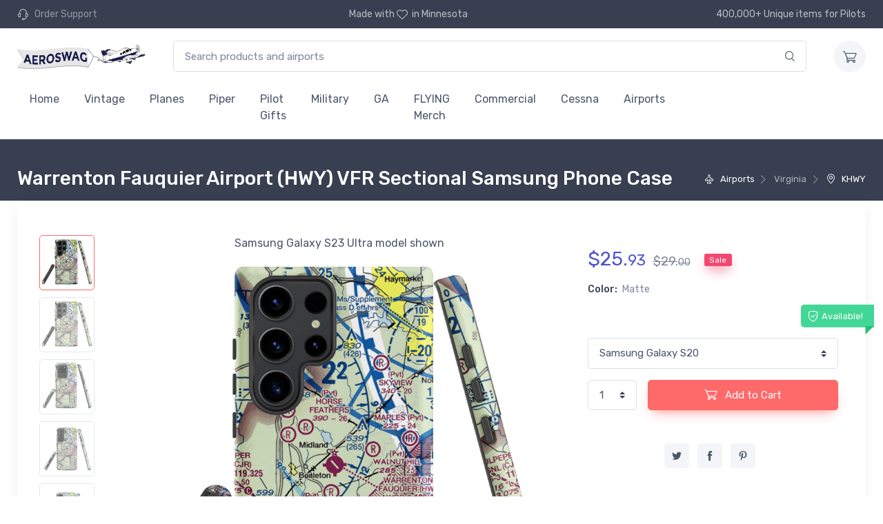

--- FILE ---
content_type: text/html; charset=UTF-8
request_url: https://www.aeroswag.com/airports/virginia-va/warrenton-fauquier-airport-hwy-vfr-sectional-samsung-phone-case/p720497/
body_size: 175142
content:
<!doctype html>
<html lang='en'>
<head>

<!-- Google tag (gtag.js) -->
<script async src="https://www.googletagmanager.com/gtag/js?id=G-95KN3CKQ0T"></script>
<script>
  window.dataLayer = window.dataLayer || [];
  function gtag(){dataLayer.push(arguments);}
  gtag('js', new Date());

  gtag('config', 'G-95KN3CKQ0T');
</script>



<!-- Required meta tags -->
<meta charset="utf-8">
<meta name="viewport" content="width=device-width, initial-scale=1, shrink-to-fit=no">


<meta name="msapplication-TileColor" content="#ffffff">
<meta name="theme-color" content="#ffffff">

<!-- Vendor Styles including: Font Icons, Plugins, etc.-->
<link rel="stylesheet" media="screen" href="/_cartzilla/dist/css/vendor.min.css">

<!-- Main Theme Styles + Bootstrap-->
<link rel="stylesheet" media="screen" id="main-styles" href="/_cartzilla/dist/css/theme.min.css">




<meta charset="utf-8" />
<meta name="viewport" content="width=device-width, initial-scale=1.0" />
<meta http-equiv="X-UA-Compatible" content="IE=edge">




<link rel="apple-touch-icon" sizes="57x57" href="/images/favicons/apple-icon-57x57.png">
<link rel="apple-touch-icon" sizes="60x60" href="/images/favicons/apple-icon-60x60.png">
<link rel="apple-touch-icon" sizes="72x72" href="/images/favicons/apple-icon-72x72.png">
<link rel="apple-touch-icon" sizes="76x76" href="/images/favicons/apple-icon-76x76.png">
<link rel="apple-touch-icon" sizes="114x114" href="/images/favicons/apple-icon-114x114.png">
<link rel="apple-touch-icon" sizes="120x120" href="/images/favicons/apple-icon-120x120.png">
<link rel="apple-touch-icon" sizes="144x144" href="/images/favicons/apple-icon-144x144.png">
<link rel="apple-touch-icon" sizes="152x152" href="/images/favicons/apple-icon-152x152.png">
<link rel="apple-touch-icon" sizes="180x180" href="/images/favicons/apple-icon-180x180.png">
<link rel="icon" type="image/png" sizes="192x192"  href="/images/favicons/android-icon-192x192.png">
<link rel="icon" type="image/png" sizes="32x32" href="/images/favicons/favicon-32x32.png">
<link rel="icon" type="image/png" sizes="96x96" href="/images/favicons/favicon-96x96.png">
<link rel="icon" type="image/png" sizes="16x16" href="/images/favicons/favicon-16x16.png">
<link rel="manifest" href="/images/favicons/manifest.json">
<!--
<meta name="msapplication-TileColor" content="#ffffff">
<meta name="msapplication-TileImage" content="/images/favicons/ms-icon-144x144.png">
<meta name="theme-color" content="#ffffff">
-->





<link href="/css/stylesheet.css" rel="stylesheet" type="text/css" />



<title>KHWY - VFR Sectional Chart on a Samsung Phone Case</title>

<meta name="description" content="Clearance prices on this unique phone case and 74 other pilot designed items featuring Virginia's beautiful Warrenton Fauquier Airport (KHWY).">
<meta name="keywords" content="airport, chart, HWY, KHWY, Matte, Samsung Tough Case, sectional, VA, VFR, Virginia, Warrenton, Warrenton Fauquier Airport">
<link rel="canonical" href="https://www.aeroswag.com/airports/virginia-va/warrenton-fauquier-airport-hwy-vfr-sectional-samsung-phone-case/p720497/"/>

<meta property="og:title" content="KHWY - VFR Sectional Chart on a Samsung Phone Case" />
<meta property="og:image" content="https://nyc3.digitaloceanspaces.com/as-assets-prod-18c90eb76cf561a7042c67209717f0fe/mockups/720/720497/warrenton-fauquier-airport-hwy-vfr-sectional-samsung-phone-case-16.png" />
<meta property="og:url" content="https://www.aeroswag.com/airports/virginia-va/warrenton-fauquier-airport-hwy-vfr-sectional-samsung-phone-case/p720497/" />
<meta property="og:type" content="website" />

<meta name="robots" content="all">

<style media="screen" type="text/css">


.cz-thumblist  {
    overflow-x: hidden;
}
.cz-thumblist::-webkit-scrollbar {
    width: 1px;
}
.cz-thumblist-item {
    margin-left: 0;
}
.cz-preview-item  {
    cursor: default !important;
}
.cz-image-label-container  {
    position: absolute;
    left: 50%;
    top: 0;
}
.cz-image-label  {
    position: relative;
    left: -50%;
}

.more_tags  {
    display: none;
}

</style>


</head>

<body id="pn-product" 
      data-instant-intensity="mousedown"
      class="">
      
 

 

  <!-- Topbar + Navbar -->
  <header class="">
    <div class="topbar topbar-dark bg-dark" data-nosnippet>
      <div class="container">
        <!-- Topbar content -->
        <div class="topbar-text text-nowrap d-none d-md-inline-block">
          <i class="czi-support" style="color:unset;"></i>
          <a class="topbar-link" href="/i/contact/">
            <span class="text-muted mr-1">Order Support</span>
          </a>
        </div>
        <div class="topbar-text d-none d-md-inline-block">
          <!--
          Free shipping for orders over $50
          -->
          Made with <i class="czi-heart" style="color:unset;"></i>in Minnesota
        </div>
        <div class="topbar-text text-nowrap d-none d-md-inline-block">
          400,000+ Unique items for Pilots
        </div>
      </div>
    </div>

    <form method="get" action="/i/search/">
      <div class="navbar navbar-expand-lg navbar-light bg-light box-shadow-sm" data-nosnippet>
        <div class="container">
          <!-- Navbar content -->
  
          <!-- Brand -->
          <a class="navbar-brand d-none d-lg-block mr-3 _order-lg-1" href="/" style="min-width: 7rem;">
                <img style="height:2em;margin-right:1em;" src="/images/aeroswag-logo-866x135.png" alt="Aeroswag"/>
          </a>
          <a class="navbar-brand d-lg-none mr-2 _order-lg-1" href="/" style="min-width: 2.125rem;">
            <img style="width:45vw" src="/images/aeroswag-logo-866x135.png" alt="Aeroswag"/>
          </a>
  
          <div class="_input-group-append input-group-overlay d-none d-lg-flex mx-4" id="search_container">
            <!-- TODO - add hidden vars for other els that form the search? -->
            <input class="form-control appended-form-control data-hj-allow" type="text" placeholder="Search products and airports"
                   name="q"
                   value="">
            <div class="_input-group-append input-group-append-overlay">
              <button class="input-group-text">
                <i class="czi-search"></i>
              </button>
            </div>
          </div>
          <div class="navbar-toolbar d-flex align-items-center">
            <button class="navbar-toggler" type="button" data-toggle="collapse" data-target="#navbarCollapse">
              <span class="navbar-toggler-icon"></span>
            </button>
            <a class="navbar-tool d-lg-none" id="search_btn" href="#">
              <div class="navbar-tool-icon-box">
                <i class="navbar-tool-icon czi-search"></i>
              </div>
            </a>
            <a class="navbar-tool ml-3" href="/i/cart/" rel="nofollow">
              <div class="navbar-tool-icon-box bg-secondary">
                                <i class="navbar-tool-icon czi-cart"></i>
              </div>
                          </a>
          </div>
        </div>
      </div>
    </form>


    <div class="navbar navbar-expand-lg navbar-light bg-light mt-n2 pt-0 pb-2" data-nosnippet>
      <div class="container">
        <div class="collapse navbar-collapse" id="navbarCollapse">
          <hr class="d-lg-none mt-3 mb-2">
          <ul class="navbar-nav">
            <li class="nav-item "><a class="nav-link" href="/">Home</a></li>
                        <li class="nav-item">
                            <a href="/i/search?s=c600" class="nav-link">
                Vintage              </a>
                          </li>
                        <li class="nav-item">
                            <a href="/i/search?s=c2" class="nav-link">
                Planes              </a>
                          </li>
                        <li class="nav-item">
                            <a href="/i/search?s=c8" class="nav-link">
                Piper              </a>
                          </li>
                        <li class="nav-item">
                            <a href="/i/search?s=c81" class="nav-link">
                Pilot Gifts              </a>
                          </li>
                        <li class="nav-item">
                            <a href="/i/search?s=c596" class="nav-link">
                Military              </a>
                          </li>
                        <li class="nav-item">
                            <a href="/i/search?s=c599" class="nav-link">
                GA              </a>
                          </li>
                        <li class="nav-item">
                            <a href="/i/search?s=c71" class="nav-link">
                FLYING Merch              </a>
                          </li>
                        <li class="nav-item">
                            <a href="/i/search?s=c594" class="nav-link">
                Commercial              </a>
                          </li>
                        <li class="nav-item">
                            <a href="/i/search?s=c3" class="nav-link">
                Cessna              </a>
                          </li>
                        <li class="nav-item">
                            <a href="/i/airports/" class="nav-link">Airports</a>
                          </li>
                        <li class="nav-item">
                            <a href="/i/search?s=c589" class="nav-link">
                              </a>
                          </li>
                        <li class="nav-item">
                            <a href="/i/search?s=c590" class="nav-link">
                              </a>
                          </li>
                        <li class="nav-item">
                            <a href="/i/search?s=c591" class="nav-link">
                              </a>
                          </li>
                        <li class="nav-item">
                            <a href="/i/search?s=c592" class="nav-link">
                              </a>
                          </li>
                        <li class="nav-item">
                            <a href="/i/search?s=c593" class="nav-link">
                              </a>
                          </li>
                        <li class="nav-item">
                            <a href="/i/search?s=c595" class="nav-link">
                              </a>
                          </li>
                        <li class="nav-item">
                            <a href="/i/search?s=c597" class="nav-link">
                              </a>
                          </li>
                        <li class="nav-item">
                            <a href="/i/search?s=c598" class="nav-link">
                              </a>
                          </li>
                        <!--
            <li class="nav-item">
              <a href="/i/airventure/" class="nav-link">Oshkosh AirVenture '21</a>
            </li>
            -->
                      </ul>
        </div>
      </div>
    </div>
  </header>


    <div class="_page-title-overlap bg-dark pt-4">
    <div class="container d-lg-flex justify-content-between py-2 py-lg-3">
            <div class="order-lg-2 mb-3 mb-lg-0 pt-lg-2">
        <nav aria-label="breadcrumb">
          <ol class="breadcrumb breadcrumb-light flex-lg-nowrap justify-content-center justify-content-lg-start">
                        <li class="breadcrumb-item active" style="white-space:nowrap;">
              <a class='text-nowrap' href='/i/airports/?latitude=38.586299896240234&longitude=-77.71060180664062&zoom=11'>                <i class='czi-plane'></i>                Airports              </a>
            </li>
                        <li class="breadcrumb-item active" style="white-space:nowrap;">
                                              Virginia              </a>
            </li>
                        <li class="breadcrumb-item active" style="white-space:nowrap;">
              <a class='text-nowrap' href='/airport/virginia/warrenton-fauquier-airport/KHWY'>                <i class='czi-location'></i>                KHWY              </a>
            </li>
                      </ol>
        </nav>
      </div>
            <div class="order-lg-1 pr-lg-4 text-center text-lg-left">
        <h1 class="h3 text-light mb-0">
          Warrenton Fauquier Airport (HWY) VFR Sectional Samsung Phone Case                  </h1>
      </div>
    </div>
  </div><!--page-title-overlap-->
  



    <div class="container pb-5 mb-2 mb-md-4">
    <div class="bg-light box-shadow-lg rounded-lg px-4 py-3 mb-5" style=""><!-- single column row-->
  

      <div id="productWrapper" class="wrapper">
      <!-- Begin: product include -->

      

<div class="product_container">
  <!-- Gallery + details-->
    <div class="px-lg-3">
      <div class="row">
        <!-- Product gallery-->
        <div class="col-lg-8 pr-lg-0 pt-lg-4">
          <div class="cz-product-gallery">
            <div class="cz-preview order-sm-2">
                            <div class="cz-preview-item active" 
                   id="img_asassetsprod18c90eb76cf561a7042c67209717f0femockups720720497warrentonfauquierairporthwyvfrsectionalsamsungphonecase16png">
                                <img class="_cz-image-zoom img-order-3" _src="https://nyc3.digitaloceanspaces.com/as-assets-prod-18c90eb76cf561a7042c67209717f0fe/mockups/720/720497/warrenton-fauquier-airport-hwy-vfr-sectional-samsung-phone-case-16-thumb.png" 
                     src="/images/1000x1000_transparent_placeholder.svg"
                     data-src="https://nyc3.digitaloceanspaces.com/as-assets-prod-18c90eb76cf561a7042c67209717f0fe/mockups/720/720497/warrenton-fauquier-airport-hwy-vfr-sectional-samsung-phone-case-16.png" 
                     alt="Warrenton Fauquier Airport (HWY) VFR Sectional Samsung Phone Case Samsung Galaxy S23 Ultra model shown">
                                <div class="cz-image-label-container">
                  <div class="cz-image-label">Samsung Galaxy S23 Ultra model shown</div>
                </div>
                <div class="cz-image-zoom-pane"></div>
              </div>
                            <div class="cz-preview-item " 
                   id="img_asassetsprod18c90eb76cf561a7042c67209717f0femockups720720497warrentonfauquierairporthwyvfrsectionalsamsungphonecase19png">
                                <img class="_cz-image-zoom img-order-3" _src="https://nyc3.digitaloceanspaces.com/as-assets-prod-18c90eb76cf561a7042c67209717f0fe/mockups/720/720497/warrenton-fauquier-airport-hwy-vfr-sectional-samsung-phone-case-19-thumb.png" 
                     src="/images/1000x1000_transparent_placeholder.svg"
                     data-src="https://nyc3.digitaloceanspaces.com/as-assets-prod-18c90eb76cf561a7042c67209717f0fe/mockups/720/720497/warrenton-fauquier-airport-hwy-vfr-sectional-samsung-phone-case-19.png" 
                     alt="Warrenton Fauquier Airport (HWY) VFR Sectional Samsung Phone Case Samsung Galaxy S24 Ultra model shown">
                                <div class="cz-image-label-container">
                  <div class="cz-image-label">Samsung Galaxy S24 Ultra model shown</div>
                </div>
                <div class="cz-image-zoom-pane"></div>
              </div>
                            <div class="cz-preview-item " 
                   id="img_asassetsprod18c90eb76cf561a7042c67209717f0femockups720720497warrentonfauquierairporthwyvfrsectionalsamsungphonecase6png">
                                <img class="_cz-image-zoom img-order-3" _src="https://nyc3.digitaloceanspaces.com/as-assets-prod-18c90eb76cf561a7042c67209717f0fe/mockups/720/720497/warrenton-fauquier-airport-hwy-vfr-sectional-samsung-phone-case-6-thumb.png" 
                     src="/images/1000x1000_transparent_placeholder.svg"
                     data-src="https://nyc3.digitaloceanspaces.com/as-assets-prod-18c90eb76cf561a7042c67209717f0fe/mockups/720/720497/warrenton-fauquier-airport-hwy-vfr-sectional-samsung-phone-case-6.png" 
                     alt="Warrenton Fauquier Airport (HWY) VFR Sectional Samsung Phone Case Samsung Galaxy S20 Ultra model shown">
                                <div class="cz-image-label-container">
                  <div class="cz-image-label">Samsung Galaxy S20 Ultra model shown</div>
                </div>
                <div class="cz-image-zoom-pane"></div>
              </div>
                            <div class="cz-preview-item " 
                   id="img_asassetsprod18c90eb76cf561a7042c67209717f0femockups720720497warrentonfauquierairporthwyvfrsectionalsamsungphonecase10png">
                                <img class="_cz-image-zoom img-order-3" _src="https://nyc3.digitaloceanspaces.com/as-assets-prod-18c90eb76cf561a7042c67209717f0fe/mockups/720/720497/warrenton-fauquier-airport-hwy-vfr-sectional-samsung-phone-case-10-thumb.png" 
                     src="/images/1000x1000_transparent_placeholder.svg"
                     data-src="https://nyc3.digitaloceanspaces.com/as-assets-prod-18c90eb76cf561a7042c67209717f0fe/mockups/720/720497/warrenton-fauquier-airport-hwy-vfr-sectional-samsung-phone-case-10.png" 
                     alt="Warrenton Fauquier Airport (HWY) VFR Sectional Samsung Phone Case Samsung Galaxy S21 FE model shown">
                                <div class="cz-image-label-container">
                  <div class="cz-image-label">Samsung Galaxy S21 FE model shown</div>
                </div>
                <div class="cz-image-zoom-pane"></div>
              </div>
                            <div class="cz-preview-item " 
                   id="img_asassetsprod18c90eb76cf561a7042c67209717f0femockups720720497warrentonfauquierairporthwyvfrsectionalsamsungphonecase17png">
                                <img class="_cz-image-zoom img-order-3" _src="https://nyc3.digitaloceanspaces.com/as-assets-prod-18c90eb76cf561a7042c67209717f0fe/mockups/720/720497/warrenton-fauquier-airport-hwy-vfr-sectional-samsung-phone-case-17-thumb.png" 
                     src="/images/1000x1000_transparent_placeholder.svg"
                     data-src="https://nyc3.digitaloceanspaces.com/as-assets-prod-18c90eb76cf561a7042c67209717f0fe/mockups/720/720497/warrenton-fauquier-airport-hwy-vfr-sectional-samsung-phone-case-17.png" 
                     alt="Warrenton Fauquier Airport (HWY) VFR Sectional Samsung Phone Case Samsung Galaxy S24 model shown">
                                <div class="cz-image-label-container">
                  <div class="cz-image-label">Samsung Galaxy S24 model shown</div>
                </div>
                <div class="cz-image-zoom-pane"></div>
              </div>
                            <div class="cz-preview-item " 
                   id="img_asassetsprod18c90eb76cf561a7042c67209717f0femockups720720497warrentonfauquierairporthwyvfrsectionalsamsungphonecase18png">
                                <img class="_cz-image-zoom img-order-3" _src="https://nyc3.digitaloceanspaces.com/as-assets-prod-18c90eb76cf561a7042c67209717f0fe/mockups/720/720497/warrenton-fauquier-airport-hwy-vfr-sectional-samsung-phone-case-18-thumb.png" 
                     src="/images/1000x1000_transparent_placeholder.svg"
                     data-src="https://nyc3.digitaloceanspaces.com/as-assets-prod-18c90eb76cf561a7042c67209717f0fe/mockups/720/720497/warrenton-fauquier-airport-hwy-vfr-sectional-samsung-phone-case-18.png" 
                     alt="Warrenton Fauquier Airport (HWY) VFR Sectional Samsung Phone Case Samsung Galaxy S24 Plus model shown">
                                <div class="cz-image-label-container">
                  <div class="cz-image-label">Samsung Galaxy S24 Plus model shown</div>
                </div>
                <div class="cz-image-zoom-pane"></div>
              </div>
                            <div class="cz-preview-item " 
                   id="img_asassetsprod18c90eb76cf561a7042c67209717f0femockups720720497warrentonfauquierairporthwyvfrsectionalsamsungphonecase7png">
                                <img class="_cz-image-zoom img-order-3" _src="https://nyc3.digitaloceanspaces.com/as-assets-prod-18c90eb76cf561a7042c67209717f0fe/mockups/720/720497/warrenton-fauquier-airport-hwy-vfr-sectional-samsung-phone-case-7-thumb.png" 
                     src="/images/1000x1000_transparent_placeholder.svg"
                     data-src="https://nyc3.digitaloceanspaces.com/as-assets-prod-18c90eb76cf561a7042c67209717f0fe/mockups/720/720497/warrenton-fauquier-airport-hwy-vfr-sectional-samsung-phone-case-7.png" 
                     alt="Warrenton Fauquier Airport (HWY) VFR Sectional Samsung Phone Case Samsung Galaxy S21 model shown">
                                <div class="cz-image-label-container">
                  <div class="cz-image-label">Samsung Galaxy S21 model shown</div>
                </div>
                <div class="cz-image-zoom-pane"></div>
              </div>
                            <div class="cz-preview-item " 
                   id="img_asassetsprod18c90eb76cf561a7042c67209717f0femockups720720497warrentonfauquierairporthwyvfrsectionalsamsungphonecase9png">
                                <img class="_cz-image-zoom img-order-3" _src="https://nyc3.digitaloceanspaces.com/as-assets-prod-18c90eb76cf561a7042c67209717f0fe/mockups/720/720497/warrenton-fauquier-airport-hwy-vfr-sectional-samsung-phone-case-9-thumb.png" 
                     src="/images/1000x1000_transparent_placeholder.svg"
                     data-src="https://nyc3.digitaloceanspaces.com/as-assets-prod-18c90eb76cf561a7042c67209717f0fe/mockups/720/720497/warrenton-fauquier-airport-hwy-vfr-sectional-samsung-phone-case-9.png" 
                     alt="Warrenton Fauquier Airport (HWY) VFR Sectional Samsung Phone Case Samsung Galaxy S21 Ultra model shown">
                                <div class="cz-image-label-container">
                  <div class="cz-image-label">Samsung Galaxy S21 Ultra model shown</div>
                </div>
                <div class="cz-image-zoom-pane"></div>
              </div>
                            <div class="cz-preview-item " 
                   id="img_asassetsprod18c90eb76cf561a7042c67209717f0femockups720720497warrentonfauquierairporthwyvfrsectionalsamsungphonecase5png">
                                <img class="_cz-image-zoom img-order-3" _src="https://nyc3.digitaloceanspaces.com/as-assets-prod-18c90eb76cf561a7042c67209717f0fe/mockups/720/720497/warrenton-fauquier-airport-hwy-vfr-sectional-samsung-phone-case-5-thumb.png" 
                     src="/images/1000x1000_transparent_placeholder.svg"
                     data-src="https://nyc3.digitaloceanspaces.com/as-assets-prod-18c90eb76cf561a7042c67209717f0fe/mockups/720/720497/warrenton-fauquier-airport-hwy-vfr-sectional-samsung-phone-case-5.png" 
                     alt="Warrenton Fauquier Airport (HWY) VFR Sectional Samsung Phone Case Samsung Galaxy S20 Plus model shown">
                                <div class="cz-image-label-container">
                  <div class="cz-image-label">Samsung Galaxy S20 Plus model shown</div>
                </div>
                <div class="cz-image-zoom-pane"></div>
              </div>
                            <div class="cz-preview-item " 
                   id="img_asassetsprod18c90eb76cf561a7042c67209717f0femockups720720497warrentonfauquierairporthwyvfrsectionalsamsungphonecase4png">
                                <img class="_cz-image-zoom img-order-3" _src="https://nyc3.digitaloceanspaces.com/as-assets-prod-18c90eb76cf561a7042c67209717f0fe/mockups/720/720497/warrenton-fauquier-airport-hwy-vfr-sectional-samsung-phone-case-4-thumb.png" 
                     src="/images/1000x1000_transparent_placeholder.svg"
                     data-src="https://nyc3.digitaloceanspaces.com/as-assets-prod-18c90eb76cf561a7042c67209717f0fe/mockups/720/720497/warrenton-fauquier-airport-hwy-vfr-sectional-samsung-phone-case-4.png" 
                     alt="Warrenton Fauquier Airport (HWY) VFR Sectional Samsung Phone Case Samsung Galaxy S20 FE model shown">
                                <div class="cz-image-label-container">
                  <div class="cz-image-label">Samsung Galaxy S20 FE model shown</div>
                </div>
                <div class="cz-image-zoom-pane"></div>
              </div>
                            <div class="cz-preview-item " 
                   id="img_asassetsprod18c90eb76cf561a7042c67209717f0femockups720720497warrentonfauquierairporthwyvfrsectionalsamsungphonecase13png">
                                <img class="_cz-image-zoom img-order-3" _src="https://nyc3.digitaloceanspaces.com/as-assets-prod-18c90eb76cf561a7042c67209717f0fe/mockups/720/720497/warrenton-fauquier-airport-hwy-vfr-sectional-samsung-phone-case-13-thumb.png" 
                     src="/images/1000x1000_transparent_placeholder.svg"
                     data-src="https://nyc3.digitaloceanspaces.com/as-assets-prod-18c90eb76cf561a7042c67209717f0fe/mockups/720/720497/warrenton-fauquier-airport-hwy-vfr-sectional-samsung-phone-case-13.png" 
                     alt="Warrenton Fauquier Airport (HWY) VFR Sectional Samsung Phone Case Samsung Galaxy S22 Ultra model shown">
                                <div class="cz-image-label-container">
                  <div class="cz-image-label">Samsung Galaxy S22 Ultra model shown</div>
                </div>
                <div class="cz-image-zoom-pane"></div>
              </div>
                            <div class="cz-preview-item " 
                   id="img_asassetsprod18c90eb76cf561a7042c67209717f0femockups720720497warrentonfauquierairporthwyvfrsectionalsamsungphonecase14png">
                                <img class="_cz-image-zoom img-order-3" _src="https://nyc3.digitaloceanspaces.com/as-assets-prod-18c90eb76cf561a7042c67209717f0fe/mockups/720/720497/warrenton-fauquier-airport-hwy-vfr-sectional-samsung-phone-case-14-thumb.png" 
                     src="/images/1000x1000_transparent_placeholder.svg"
                     data-src="https://nyc3.digitaloceanspaces.com/as-assets-prod-18c90eb76cf561a7042c67209717f0fe/mockups/720/720497/warrenton-fauquier-airport-hwy-vfr-sectional-samsung-phone-case-14.png" 
                     alt="Warrenton Fauquier Airport (HWY) VFR Sectional Samsung Phone Case Samsung Galaxy S23 model shown">
                                <div class="cz-image-label-container">
                  <div class="cz-image-label">Samsung Galaxy S23 model shown</div>
                </div>
                <div class="cz-image-zoom-pane"></div>
              </div>
                            <div class="cz-preview-item " 
                   id="img_asassetsprod18c90eb76cf561a7042c67209717f0femockups720720497warrentonfauquierairporthwyvfrsectionalsamsungphonecase3png">
                                <img class="_cz-image-zoom img-order-3" _src="https://nyc3.digitaloceanspaces.com/as-assets-prod-18c90eb76cf561a7042c67209717f0fe/mockups/720/720497/warrenton-fauquier-airport-hwy-vfr-sectional-samsung-phone-case-3-thumb.png" 
                     src="/images/1000x1000_transparent_placeholder.svg"
                     data-src="https://nyc3.digitaloceanspaces.com/as-assets-prod-18c90eb76cf561a7042c67209717f0fe/mockups/720/720497/warrenton-fauquier-airport-hwy-vfr-sectional-samsung-phone-case-3.png" 
                     alt="Warrenton Fauquier Airport (HWY) VFR Sectional Samsung Phone Case Samsung Galaxy S20 model shown">
                                <div class="cz-image-label-container">
                  <div class="cz-image-label">Samsung Galaxy S20 model shown</div>
                </div>
                <div class="cz-image-zoom-pane"></div>
              </div>
                            <div class="cz-preview-item " 
                   id="img_asassetsprod18c90eb76cf561a7042c67209717f0femockups720720497warrentonfauquierairporthwyvfrsectionalsamsungphonecase22png">
                                <img class="_cz-image-zoom img-order-3" _src="https://nyc3.digitaloceanspaces.com/as-assets-prod-18c90eb76cf561a7042c67209717f0fe/mockups/720/720497/warrenton-fauquier-airport-hwy-vfr-sectional-samsung-phone-case-22-thumb.png" 
                     src="/images/1000x1000_transparent_placeholder.svg"
                     data-src="https://nyc3.digitaloceanspaces.com/as-assets-prod-18c90eb76cf561a7042c67209717f0fe/mockups/720/720497/warrenton-fauquier-airport-hwy-vfr-sectional-samsung-phone-case-22.png" 
                     alt="Warrenton Fauquier Airport (HWY) VFR Sectional Samsung Phone Case Samsung Galaxy S25 Ultra model shown">
                                <div class="cz-image-label-container">
                  <div class="cz-image-label">Samsung Galaxy S25 Ultra model shown</div>
                </div>
                <div class="cz-image-zoom-pane"></div>
              </div>
                            <div class="cz-preview-item " 
                   id="img_asassetsprod18c90eb76cf561a7042c67209717f0femockups720720497warrentonfauquierairporthwyvfrsectionalsamsungphonecase8png">
                                <img class="_cz-image-zoom img-order-3" _src="https://nyc3.digitaloceanspaces.com/as-assets-prod-18c90eb76cf561a7042c67209717f0fe/mockups/720/720497/warrenton-fauquier-airport-hwy-vfr-sectional-samsung-phone-case-8-thumb.png" 
                     src="/images/1000x1000_transparent_placeholder.svg"
                     data-src="https://nyc3.digitaloceanspaces.com/as-assets-prod-18c90eb76cf561a7042c67209717f0fe/mockups/720/720497/warrenton-fauquier-airport-hwy-vfr-sectional-samsung-phone-case-8.png" 
                     alt="Warrenton Fauquier Airport (HWY) VFR Sectional Samsung Phone Case Samsung Galaxy S21 Plus model shown">
                                <div class="cz-image-label-container">
                  <div class="cz-image-label">Samsung Galaxy S21 Plus model shown</div>
                </div>
                <div class="cz-image-zoom-pane"></div>
              </div>
                            <div class="cz-preview-item " 
                   id="img_asassetsprod18c90eb76cf561a7042c67209717f0femockups720720497warrentonfauquierairporthwyvfrsectionalsamsungphonecase21png">
                                <img class="_cz-image-zoom img-order-3" _src="https://nyc3.digitaloceanspaces.com/as-assets-prod-18c90eb76cf561a7042c67209717f0fe/mockups/720/720497/warrenton-fauquier-airport-hwy-vfr-sectional-samsung-phone-case-21-thumb.png" 
                     src="/images/1000x1000_transparent_placeholder.svg"
                     data-src="https://nyc3.digitaloceanspaces.com/as-assets-prod-18c90eb76cf561a7042c67209717f0fe/mockups/720/720497/warrenton-fauquier-airport-hwy-vfr-sectional-samsung-phone-case-21.png" 
                     alt="Warrenton Fauquier Airport (HWY) VFR Sectional Samsung Phone Case Samsung Galaxy S25 Plus model shown">
                                <div class="cz-image-label-container">
                  <div class="cz-image-label">Samsung Galaxy S25 Plus model shown</div>
                </div>
                <div class="cz-image-zoom-pane"></div>
              </div>
                            <div class="cz-preview-item " 
                   id="img_asassetsprod18c90eb76cf561a7042c67209717f0femockups720720497warrentonfauquierairporthwyvfrsectionalsamsungphonecase11png">
                                <img class="_cz-image-zoom img-order-3" _src="https://nyc3.digitaloceanspaces.com/as-assets-prod-18c90eb76cf561a7042c67209717f0fe/mockups/720/720497/warrenton-fauquier-airport-hwy-vfr-sectional-samsung-phone-case-11-thumb.png" 
                     src="/images/1000x1000_transparent_placeholder.svg"
                     data-src="https://nyc3.digitaloceanspaces.com/as-assets-prod-18c90eb76cf561a7042c67209717f0fe/mockups/720/720497/warrenton-fauquier-airport-hwy-vfr-sectional-samsung-phone-case-11.png" 
                     alt="Warrenton Fauquier Airport (HWY) VFR Sectional Samsung Phone Case Samsung Galaxy S22 model shown">
                                <div class="cz-image-label-container">
                  <div class="cz-image-label">Samsung Galaxy S22 model shown</div>
                </div>
                <div class="cz-image-zoom-pane"></div>
              </div>
                            <div class="cz-preview-item " 
                   id="img_asassetsprod18c90eb76cf561a7042c67209717f0femockups720720497warrentonfauquierairporthwyvfrsectionalsamsungphonecase20png">
                                <img class="_cz-image-zoom img-order-3" _src="https://nyc3.digitaloceanspaces.com/as-assets-prod-18c90eb76cf561a7042c67209717f0fe/mockups/720/720497/warrenton-fauquier-airport-hwy-vfr-sectional-samsung-phone-case-20-thumb.png" 
                     src="/images/1000x1000_transparent_placeholder.svg"
                     data-src="https://nyc3.digitaloceanspaces.com/as-assets-prod-18c90eb76cf561a7042c67209717f0fe/mockups/720/720497/warrenton-fauquier-airport-hwy-vfr-sectional-samsung-phone-case-20.png" 
                     alt="Warrenton Fauquier Airport (HWY) VFR Sectional Samsung Phone Case Samsung Galaxy S25 model shown">
                                <div class="cz-image-label-container">
                  <div class="cz-image-label">Samsung Galaxy S25 model shown</div>
                </div>
                <div class="cz-image-zoom-pane"></div>
              </div>
                            <div class="cz-preview-item " 
                   id="img_asassetsprod18c90eb76cf561a7042c67209717f0femockups720720497warrentonfauquierairporthwyvfrsectionalsamsungphonecase15png">
                                <img class="_cz-image-zoom img-order-3" _src="https://nyc3.digitaloceanspaces.com/as-assets-prod-18c90eb76cf561a7042c67209717f0fe/mockups/720/720497/warrenton-fauquier-airport-hwy-vfr-sectional-samsung-phone-case-15-thumb.png" 
                     src="/images/1000x1000_transparent_placeholder.svg"
                     data-src="https://nyc3.digitaloceanspaces.com/as-assets-prod-18c90eb76cf561a7042c67209717f0fe/mockups/720/720497/warrenton-fauquier-airport-hwy-vfr-sectional-samsung-phone-case-15.png" 
                     alt="Warrenton Fauquier Airport (HWY) VFR Sectional Samsung Phone Case Samsung Galaxy S23 Plus model shown">
                                <div class="cz-image-label-container">
                  <div class="cz-image-label">Samsung Galaxy S23 Plus model shown</div>
                </div>
                <div class="cz-image-zoom-pane"></div>
              </div>
                            <div class="cz-preview-item " 
                   id="img_asassetsprod18c90eb76cf561a7042c67209717f0femockups720720497warrentonfauquierairporthwyvfrsectionalsamsungphonecase12png">
                                <img class="_cz-image-zoom img-order-3" _src="https://nyc3.digitaloceanspaces.com/as-assets-prod-18c90eb76cf561a7042c67209717f0fe/mockups/720/720497/warrenton-fauquier-airport-hwy-vfr-sectional-samsung-phone-case-12-thumb.png" 
                     src="/images/1000x1000_transparent_placeholder.svg"
                     data-src="https://nyc3.digitaloceanspaces.com/as-assets-prod-18c90eb76cf561a7042c67209717f0fe/mockups/720/720497/warrenton-fauquier-airport-hwy-vfr-sectional-samsung-phone-case-12.png" 
                     alt="Warrenton Fauquier Airport (HWY) VFR Sectional Samsung Phone Case Samsung Galaxy S22 Plus model shown">
                                <div class="cz-image-label-container">
                  <div class="cz-image-label">Samsung Galaxy S22 Plus model shown</div>
                </div>
                <div class="cz-image-zoom-pane"></div>
              </div>
                          </div>
            <div class="cz-thumblist order-sm-1">
                            <a class="cz-thumblist-item active"
                 href="#img_asassetsprod18c90eb76cf561a7042c67209717f0femockups720720497warrentonfauquierairporthwyvfrsectionalsamsungphonecase16png"
                 id="thumb_asassetsprod18c90eb76cf561a7042c67209717f0femockups720720497warrentonfauquierairporthwyvfrsectionalsamsungphonecase16png">
                <img class="img-order-2" src="/images/1000x1000_transparent_placeholder.svg" data-src="https://nyc3.digitaloceanspaces.com/as-assets-prod-18c90eb76cf561a7042c67209717f0fe/mockups/720/720497/warrenton-fauquier-airport-hwy-vfr-sectional-samsung-phone-case-16-thumb.png" alt="Product thumb">
              </a>
                            <a class="cz-thumblist-item "
                 href="#img_asassetsprod18c90eb76cf561a7042c67209717f0femockups720720497warrentonfauquierairporthwyvfrsectionalsamsungphonecase19png"
                 id="thumb_asassetsprod18c90eb76cf561a7042c67209717f0femockups720720497warrentonfauquierairporthwyvfrsectionalsamsungphonecase19png">
                <img class="img-order-2" src="/images/1000x1000_transparent_placeholder.svg" data-src="https://nyc3.digitaloceanspaces.com/as-assets-prod-18c90eb76cf561a7042c67209717f0fe/mockups/720/720497/warrenton-fauquier-airport-hwy-vfr-sectional-samsung-phone-case-19-thumb.png" alt="Product thumb">
              </a>
                            <a class="cz-thumblist-item "
                 href="#img_asassetsprod18c90eb76cf561a7042c67209717f0femockups720720497warrentonfauquierairporthwyvfrsectionalsamsungphonecase6png"
                 id="thumb_asassetsprod18c90eb76cf561a7042c67209717f0femockups720720497warrentonfauquierairporthwyvfrsectionalsamsungphonecase6png">
                <img class="img-order-2" src="/images/1000x1000_transparent_placeholder.svg" data-src="https://nyc3.digitaloceanspaces.com/as-assets-prod-18c90eb76cf561a7042c67209717f0fe/mockups/720/720497/warrenton-fauquier-airport-hwy-vfr-sectional-samsung-phone-case-6-thumb.png" alt="Product thumb">
              </a>
                            <a class="cz-thumblist-item "
                 href="#img_asassetsprod18c90eb76cf561a7042c67209717f0femockups720720497warrentonfauquierairporthwyvfrsectionalsamsungphonecase10png"
                 id="thumb_asassetsprod18c90eb76cf561a7042c67209717f0femockups720720497warrentonfauquierairporthwyvfrsectionalsamsungphonecase10png">
                <img class="img-order-2" src="/images/1000x1000_transparent_placeholder.svg" data-src="https://nyc3.digitaloceanspaces.com/as-assets-prod-18c90eb76cf561a7042c67209717f0fe/mockups/720/720497/warrenton-fauquier-airport-hwy-vfr-sectional-samsung-phone-case-10-thumb.png" alt="Product thumb">
              </a>
                            <a class="cz-thumblist-item "
                 href="#img_asassetsprod18c90eb76cf561a7042c67209717f0femockups720720497warrentonfauquierairporthwyvfrsectionalsamsungphonecase17png"
                 id="thumb_asassetsprod18c90eb76cf561a7042c67209717f0femockups720720497warrentonfauquierairporthwyvfrsectionalsamsungphonecase17png">
                <img class="img-order-2" src="/images/1000x1000_transparent_placeholder.svg" data-src="https://nyc3.digitaloceanspaces.com/as-assets-prod-18c90eb76cf561a7042c67209717f0fe/mockups/720/720497/warrenton-fauquier-airport-hwy-vfr-sectional-samsung-phone-case-17-thumb.png" alt="Product thumb">
              </a>
                            <a class="cz-thumblist-item "
                 href="#img_asassetsprod18c90eb76cf561a7042c67209717f0femockups720720497warrentonfauquierairporthwyvfrsectionalsamsungphonecase18png"
                 id="thumb_asassetsprod18c90eb76cf561a7042c67209717f0femockups720720497warrentonfauquierairporthwyvfrsectionalsamsungphonecase18png">
                <img class="img-order-2" src="/images/1000x1000_transparent_placeholder.svg" data-src="https://nyc3.digitaloceanspaces.com/as-assets-prod-18c90eb76cf561a7042c67209717f0fe/mockups/720/720497/warrenton-fauquier-airport-hwy-vfr-sectional-samsung-phone-case-18-thumb.png" alt="Product thumb">
              </a>
                            <a class="cz-thumblist-item "
                 href="#img_asassetsprod18c90eb76cf561a7042c67209717f0femockups720720497warrentonfauquierairporthwyvfrsectionalsamsungphonecase7png"
                 id="thumb_asassetsprod18c90eb76cf561a7042c67209717f0femockups720720497warrentonfauquierairporthwyvfrsectionalsamsungphonecase7png">
                <img class="img-order-2" src="/images/1000x1000_transparent_placeholder.svg" data-src="https://nyc3.digitaloceanspaces.com/as-assets-prod-18c90eb76cf561a7042c67209717f0fe/mockups/720/720497/warrenton-fauquier-airport-hwy-vfr-sectional-samsung-phone-case-7-thumb.png" alt="Product thumb">
              </a>
                            <a class="cz-thumblist-item "
                 href="#img_asassetsprod18c90eb76cf561a7042c67209717f0femockups720720497warrentonfauquierairporthwyvfrsectionalsamsungphonecase9png"
                 id="thumb_asassetsprod18c90eb76cf561a7042c67209717f0femockups720720497warrentonfauquierairporthwyvfrsectionalsamsungphonecase9png">
                <img class="img-order-2" src="/images/1000x1000_transparent_placeholder.svg" data-src="https://nyc3.digitaloceanspaces.com/as-assets-prod-18c90eb76cf561a7042c67209717f0fe/mockups/720/720497/warrenton-fauquier-airport-hwy-vfr-sectional-samsung-phone-case-9-thumb.png" alt="Product thumb">
              </a>
                            <a class="cz-thumblist-item "
                 href="#img_asassetsprod18c90eb76cf561a7042c67209717f0femockups720720497warrentonfauquierairporthwyvfrsectionalsamsungphonecase5png"
                 id="thumb_asassetsprod18c90eb76cf561a7042c67209717f0femockups720720497warrentonfauquierairporthwyvfrsectionalsamsungphonecase5png">
                <img class="img-order-2" src="/images/1000x1000_transparent_placeholder.svg" data-src="https://nyc3.digitaloceanspaces.com/as-assets-prod-18c90eb76cf561a7042c67209717f0fe/mockups/720/720497/warrenton-fauquier-airport-hwy-vfr-sectional-samsung-phone-case-5-thumb.png" alt="Product thumb">
              </a>
                            <a class="cz-thumblist-item "
                 href="#img_asassetsprod18c90eb76cf561a7042c67209717f0femockups720720497warrentonfauquierairporthwyvfrsectionalsamsungphonecase4png"
                 id="thumb_asassetsprod18c90eb76cf561a7042c67209717f0femockups720720497warrentonfauquierairporthwyvfrsectionalsamsungphonecase4png">
                <img class="img-order-2" src="/images/1000x1000_transparent_placeholder.svg" data-src="https://nyc3.digitaloceanspaces.com/as-assets-prod-18c90eb76cf561a7042c67209717f0fe/mockups/720/720497/warrenton-fauquier-airport-hwy-vfr-sectional-samsung-phone-case-4-thumb.png" alt="Product thumb">
              </a>
                            <a class="cz-thumblist-item "
                 href="#img_asassetsprod18c90eb76cf561a7042c67209717f0femockups720720497warrentonfauquierairporthwyvfrsectionalsamsungphonecase13png"
                 id="thumb_asassetsprod18c90eb76cf561a7042c67209717f0femockups720720497warrentonfauquierairporthwyvfrsectionalsamsungphonecase13png">
                <img class="img-order-2" src="/images/1000x1000_transparent_placeholder.svg" data-src="https://nyc3.digitaloceanspaces.com/as-assets-prod-18c90eb76cf561a7042c67209717f0fe/mockups/720/720497/warrenton-fauquier-airport-hwy-vfr-sectional-samsung-phone-case-13-thumb.png" alt="Product thumb">
              </a>
                            <a class="cz-thumblist-item "
                 href="#img_asassetsprod18c90eb76cf561a7042c67209717f0femockups720720497warrentonfauquierairporthwyvfrsectionalsamsungphonecase14png"
                 id="thumb_asassetsprod18c90eb76cf561a7042c67209717f0femockups720720497warrentonfauquierairporthwyvfrsectionalsamsungphonecase14png">
                <img class="img-order-2" src="/images/1000x1000_transparent_placeholder.svg" data-src="https://nyc3.digitaloceanspaces.com/as-assets-prod-18c90eb76cf561a7042c67209717f0fe/mockups/720/720497/warrenton-fauquier-airport-hwy-vfr-sectional-samsung-phone-case-14-thumb.png" alt="Product thumb">
              </a>
                            <a class="cz-thumblist-item "
                 href="#img_asassetsprod18c90eb76cf561a7042c67209717f0femockups720720497warrentonfauquierairporthwyvfrsectionalsamsungphonecase3png"
                 id="thumb_asassetsprod18c90eb76cf561a7042c67209717f0femockups720720497warrentonfauquierairporthwyvfrsectionalsamsungphonecase3png">
                <img class="img-order-2" src="/images/1000x1000_transparent_placeholder.svg" data-src="https://nyc3.digitaloceanspaces.com/as-assets-prod-18c90eb76cf561a7042c67209717f0fe/mockups/720/720497/warrenton-fauquier-airport-hwy-vfr-sectional-samsung-phone-case-3-thumb.png" alt="Product thumb">
              </a>
                            <a class="cz-thumblist-item "
                 href="#img_asassetsprod18c90eb76cf561a7042c67209717f0femockups720720497warrentonfauquierairporthwyvfrsectionalsamsungphonecase22png"
                 id="thumb_asassetsprod18c90eb76cf561a7042c67209717f0femockups720720497warrentonfauquierairporthwyvfrsectionalsamsungphonecase22png">
                <img class="img-order-2" src="/images/1000x1000_transparent_placeholder.svg" data-src="https://nyc3.digitaloceanspaces.com/as-assets-prod-18c90eb76cf561a7042c67209717f0fe/mockups/720/720497/warrenton-fauquier-airport-hwy-vfr-sectional-samsung-phone-case-22-thumb.png" alt="Product thumb">
              </a>
                            <a class="cz-thumblist-item "
                 href="#img_asassetsprod18c90eb76cf561a7042c67209717f0femockups720720497warrentonfauquierairporthwyvfrsectionalsamsungphonecase8png"
                 id="thumb_asassetsprod18c90eb76cf561a7042c67209717f0femockups720720497warrentonfauquierairporthwyvfrsectionalsamsungphonecase8png">
                <img class="img-order-2" src="/images/1000x1000_transparent_placeholder.svg" data-src="https://nyc3.digitaloceanspaces.com/as-assets-prod-18c90eb76cf561a7042c67209717f0fe/mockups/720/720497/warrenton-fauquier-airport-hwy-vfr-sectional-samsung-phone-case-8-thumb.png" alt="Product thumb">
              </a>
                            <a class="cz-thumblist-item "
                 href="#img_asassetsprod18c90eb76cf561a7042c67209717f0femockups720720497warrentonfauquierairporthwyvfrsectionalsamsungphonecase21png"
                 id="thumb_asassetsprod18c90eb76cf561a7042c67209717f0femockups720720497warrentonfauquierairporthwyvfrsectionalsamsungphonecase21png">
                <img class="img-order-2" src="/images/1000x1000_transparent_placeholder.svg" data-src="https://nyc3.digitaloceanspaces.com/as-assets-prod-18c90eb76cf561a7042c67209717f0fe/mockups/720/720497/warrenton-fauquier-airport-hwy-vfr-sectional-samsung-phone-case-21-thumb.png" alt="Product thumb">
              </a>
                            <a class="cz-thumblist-item "
                 href="#img_asassetsprod18c90eb76cf561a7042c67209717f0femockups720720497warrentonfauquierairporthwyvfrsectionalsamsungphonecase11png"
                 id="thumb_asassetsprod18c90eb76cf561a7042c67209717f0femockups720720497warrentonfauquierairporthwyvfrsectionalsamsungphonecase11png">
                <img class="img-order-2" src="/images/1000x1000_transparent_placeholder.svg" data-src="https://nyc3.digitaloceanspaces.com/as-assets-prod-18c90eb76cf561a7042c67209717f0fe/mockups/720/720497/warrenton-fauquier-airport-hwy-vfr-sectional-samsung-phone-case-11-thumb.png" alt="Product thumb">
              </a>
                            <a class="cz-thumblist-item "
                 href="#img_asassetsprod18c90eb76cf561a7042c67209717f0femockups720720497warrentonfauquierairporthwyvfrsectionalsamsungphonecase20png"
                 id="thumb_asassetsprod18c90eb76cf561a7042c67209717f0femockups720720497warrentonfauquierairporthwyvfrsectionalsamsungphonecase20png">
                <img class="img-order-2" src="/images/1000x1000_transparent_placeholder.svg" data-src="https://nyc3.digitaloceanspaces.com/as-assets-prod-18c90eb76cf561a7042c67209717f0fe/mockups/720/720497/warrenton-fauquier-airport-hwy-vfr-sectional-samsung-phone-case-20-thumb.png" alt="Product thumb">
              </a>
                            <a class="cz-thumblist-item "
                 href="#img_asassetsprod18c90eb76cf561a7042c67209717f0femockups720720497warrentonfauquierairporthwyvfrsectionalsamsungphonecase15png"
                 id="thumb_asassetsprod18c90eb76cf561a7042c67209717f0femockups720720497warrentonfauquierairporthwyvfrsectionalsamsungphonecase15png">
                <img class="img-order-2" src="/images/1000x1000_transparent_placeholder.svg" data-src="https://nyc3.digitaloceanspaces.com/as-assets-prod-18c90eb76cf561a7042c67209717f0fe/mockups/720/720497/warrenton-fauquier-airport-hwy-vfr-sectional-samsung-phone-case-15-thumb.png" alt="Product thumb">
              </a>
                            <a class="cz-thumblist-item "
                 href="#img_asassetsprod18c90eb76cf561a7042c67209717f0femockups720720497warrentonfauquierairporthwyvfrsectionalsamsungphonecase12png"
                 id="thumb_asassetsprod18c90eb76cf561a7042c67209717f0femockups720720497warrentonfauquierairporthwyvfrsectionalsamsungphonecase12png">
                <img class="img-order-2" src="/images/1000x1000_transparent_placeholder.svg" data-src="https://nyc3.digitaloceanspaces.com/as-assets-prod-18c90eb76cf561a7042c67209717f0fe/mockups/720/720497/warrenton-fauquier-airport-hwy-vfr-sectional-samsung-phone-case-12-thumb.png" alt="Product thumb">
              </a>
                          </div>
          </div>
        </div>

        <!-- Product details-->
        <div class="col-lg-4 pt-4 pt-lg-4 mt-lg-4">
          <form method="post" action="/i/add_to_cart/">
            <input type="hidden" name="action" value="add">
            <input type="hidden" name="products_id" value="720497">
            <div class="product-details ml-auto pb-3">
              <div class="mb-3">
                <span id="price_container" class="h3 font-weight-normal text-accent mr-1">
                                    $<span id="price_dollars">25</span>.<small id="price_cents">93</small>
                                  </span>
  
                <del class="text-muted font-size-lg mr-3" id="sale_container">
                  $<span id="sale_dollars">29</span>.<small id="sale_cents">00</small></del>
                  <span class="badge badge-danger badge-shadow align-middle mt-n2">Sale</span>
              </div>
              <div class="font-size-sm mb-4">
                <span class="text-heading font-weight-medium mr-1">Color:</span>
                <span class="text-muted" id="sel_color">
                  Matte                </span>
              </div>
              <div class="position-relative mr-n4 mb-3">
                                <input type="checkbox" class="color" style="display:none;" CHECKED name="color" value="Matte">
                <div class="pb-3"></div>
                                <div class="product-badge product-available mt-n1"><i class="czi-security-check"></i>Available!</div>
              </div>
              <div class="form-group">
                                <div class="d-flex justify-content-between align-items-center pb-1">
                  <!--
                  <label class="font-weight-medium" for="product-size">Size:</label><a class="nav-link-style font-size-sm" href="#size-chart" data-toggle="modal"><i class="czi-ruler lead align-middle mr-1 mt-n1"></i>Size guide</a>
                  -->
                </div>
                                <select name="size" id="size" class="custom-select data-hj-allow">
<option value="Samsung+Galaxy+S20" > Samsung Galaxy S20
<option value="Samsung+Galaxy+S20+FE" > Samsung Galaxy S20 FE
<option value="Samsung+Galaxy+S20+Plus" > Samsung Galaxy S20 Plus
<option value="Samsung+Galaxy+S20+Ultra" > Samsung Galaxy S20 Ultra
<option value="Samsung+Galaxy+S21" > Samsung Galaxy S21
<option value="Samsung+Galaxy+S21+FE" > Samsung Galaxy S21 FE
<option value="Samsung+Galaxy+S21+Plus" > Samsung Galaxy S21 Plus
<option value="Samsung+Galaxy+S21+Ultra" > Samsung Galaxy S21 Ultra
<option value="Samsung+Galaxy+S22" > Samsung Galaxy S22
<option value="Samsung+Galaxy+S22+Plus" > Samsung Galaxy S22 Plus
<option value="Samsung+Galaxy+S22+Ultra" > Samsung Galaxy S22 Ultra
<option value="Samsung+Galaxy+S23" > Samsung Galaxy S23
<option value="Samsung+Galaxy+S23+Plus" > Samsung Galaxy S23 Plus
<option value="Samsung+Galaxy+S23+Ultra" > Samsung Galaxy S23 Ultra
<option value="Samsung+Galaxy+S24" > Samsung Galaxy S24
<option value="Samsung+Galaxy+S24+Plus" > Samsung Galaxy S24 Plus
<option value="Samsung+Galaxy+S24+Ultra" > Samsung Galaxy S24 Ultra
<option value="Samsung+Galaxy+S25" > Samsung Galaxy S25
<option value="Samsung+Galaxy+S25+Plus" > Samsung Galaxy S25 Plus
<option value="Samsung+Galaxy+S25+Ultra" > Samsung Galaxy S25 Ultra
</select>                              </div>
              <div class="form-group d-flex align-items-center">
                <select class="custom-select mr-3 data-hj-allow" name="quantity" style="width: 5rem;">
                  <option value="1">1</option>
                  <option value="2">2</option>
                  <option value="3">3</option>
                  <option value="4">4</option>
                  <option value="5">5</option>
                </select>
                <button class="btn btn-primary btn-shadow btn-block" type="submit">
                  <i class="czi-cart font-size-lg mr-2"></i>
                  Add to Cart
                </button>
              </div>
            </div>
          </form>

          <!-- social -->
          <div class="pt-2 pb-4 w-100 text-center" id="social_container">
            <a class="social-btn sb-twitter mr-2 my-2" target="_blank"
               href="https://twitter.com/intent/tweet?url=https://www.aeroswag.com/airports/virginia-va/warrenton-fauquier-airport-hwy-vfr-sectional-samsung-phone-case/p720497/&text=Warrenton+Fauquier+Airport+%28HWY%29+VFR+Sectional+Samsung+Phone+Case+at+Aeroswag">
              <i class="czi-twitter"></i>
            </a>
            <a class="social-btn sb-facebook mr-2 my-2" target="_blank"
               href="https://www.facebook.com/sharer/sharer.php?u=https://www.aeroswag.com/airports/virginia-va/warrenton-fauquier-airport-hwy-vfr-sectional-samsung-phone-case/p720497/">
              <i class="czi-facebook"></i>
            </a>
            <a class="social-btn sb-pinterest mr-2 my-2" target="_blank"
               href="https://pinterest.com/pin/create/button/?url=https%3A%2F%2Fwww.aeroswag.com%2Fairports%2Fvirginia-va%2Fwarrenton-fauquier-airport-hwy-vfr-sectional-samsung-phone-case%2Fp720497%2F&media=https%3A%2F%2Fnyc3.digitaloceanspaces.com%2Fas-assets-prod-18c90eb76cf561a7042c67209717f0fe%2Fmockups%2F720%2F720497%2Fwarrenton-fauquier-airport-hwy-vfr-sectional-samsung-phone-case-16-thumb.png&description=Warrenton+Fauquier+Airport+%28HWY%29+VFR+Sectional+Samsung+Phone+Case">
              <i class="czi-pinterest"></i>
            </a>
          </div>
        </div>
      </div>
    </div>
  </div>
</div><!-- end container -->



<div class="row justify-content-center">
  <div class="col-lg-10">

    <!-- Nav tabs -->
    <ul class="nav nav-tabs" role="tablist">
      <li class="nav-item">
        <a href="#description_tab" class="nav-link active" data-toggle="tab" role="tab">
          Description
        </a>
      </li>
      <li class="nav-item">
        <a href="#details_tab" class="nav-link" data-toggle="tab" role="tab">
          Phone Case Details
        </a>
      </li>
      <li class="nav-item">
        <a href="#reviews_tab" class="nav-link" data-toggle="tab" role="tab">
          Reviews
        </a>
      </li>
    </ul>
    
    <!-- Tabs content -->
    <div class="tab-content lead">
      <div class="tab-pane fade show active" id="description_tab" role="tabpanel">
        <p> VFR sectional maps are instantly recognizable.  They are our country as seen from the air, dotted with landmarks by day and expected lighting by night.  This is your opportunity to carry a momento  of the area around your favorite airport with your personal piece of the sectional at Warrenton Fauquier Airport  (KHWY) in Virginia. </p>
<p> With high-resolution sectional data directly from the FAA's digital services division, these  high-quality reproductions include the utmost detail.  Notice how the accurate colors and crisp lines  truly set these apart.   </p>
<p> Take note that the mockup images do not represent the actual image quality on the high-resolution  reproductions delivered with your order. </p>                        <p>
          Like the image but not on a Phone Case?
          <a href="/airports/virginia-va/warrenton-fauquier-airport-hwy-vfr-sectional/a26011">See this same graphic elsewhere</a>.
        </p>

        <div id="products_same_art">
                      <a href="/airports/virginia-va/warrenton-fauquier-airport-hwy-vfr-sectional-sticker/p41823/" title="Stickers" 
                 class="ml-3" style="display: inline-block; width:10%; x-overflow: hidden;">
                <img class="img-order-4" src="/images/airplane_placeholder.svg" data-src="https://nyc3.digitaloceanspaces.com/as-assets-prod-18c90eb76cf561a7042c67209717f0fe/mockups/41/41823/warrenton-fauquier-airport-hwy-vfr-sectional-sticker-0-thumb.png">
              </a>
                            <a href="/airports/virginia-va/warrenton-fauquier-airport-hwy-vfr-sectional-tough-iphone-case/p689213/" title="Phone Case" 
                 class="ml-3" style="display: inline-block; width:10%; x-overflow: hidden;">
                <img class="img-order-4" src="/images/airplane_placeholder.svg" data-src="https://nyc3.digitaloceanspaces.com/as-assets-prod-18c90eb76cf561a7042c67209717f0fe/mockups/689/689213/warrenton-fauquier-airport-hwy-vfr-sectional-tough-iphone-case-10-thumb.png">
              </a>
                            <a href="/airports/virginia-va/warrenton-fauquier-airport-hwy-vfr-sectional-notebook/p212244/" title="Notebook" 
                 class="ml-3" style="display: inline-block; width:10%; x-overflow: hidden;">
                <img class="img-order-4" src="/images/airplane_placeholder.svg" data-src="https://nyc3.digitaloceanspaces.com/as-assets-prod-18c90eb76cf561a7042c67209717f0fe/mockups/212/212244/warrenton-fauquier-airport-hwy-vfr-sectional-notebook-0-thumb.png">
              </a>
                            <a href="/airports/virginia-va/warrenton-fauquier-airport-hwy-vfr-sectional-mouse-pad/p244942/" title="Mouse Pad" 
                 class="ml-3" style="display: inline-block; width:10%; x-overflow: hidden;">
                <img class="img-order-4" src="/images/airplane_placeholder.svg" data-src="https://nyc3.digitaloceanspaces.com/as-assets-prod-18c90eb76cf561a7042c67209717f0fe/mockups/244/244942/warrenton-fauquier-airport-hwy-vfr-sectional-mouse-pad-0-thumb.png">
              </a>
                            <a href="/airports/virginia-va/warrenton-fauquier-airport-hwy-vfr-sectional-socks/p41822/" title="Socks" 
                 class="ml-3" style="display: inline-block; width:10%; x-overflow: hidden;">
                <img class="img-order-4" src="/images/airplane_placeholder.svg" data-src="https://nyc3.digitaloceanspaces.com/as-assets-prod-18c90eb76cf561a7042c67209717f0fe/mockups/41/41822/warrenton-fauquier-airport-hwy-vfr-sectional-socks-0-thumb.png">
              </a>
                            <a href="/airports/virginia-va/warrenton-fauquier-airport-hwy-vfr-sectional-mug/p41820/" title="Mug" 
                 class="ml-3" style="display: inline-block; width:10%; x-overflow: hidden;">
                <img class="img-order-4" src="/images/airplane_placeholder.svg" data-src="https://nyc3.digitaloceanspaces.com/as-assets-prod-18c90eb76cf561a7042c67209717f0fe/mockups/41/41820/warrenton-fauquier-airport-hwy-vfr-sectional-mug-0-thumb.png">
              </a>
                            <a href="/airports/virginia-va/warrenton-fauquier-airport-hwy-vfr-sectional-sticker-20-mile/p41818/" title="Stickers" 
                 class="ml-3" style="display: inline-block; width:10%; x-overflow: hidden;">
                <img class="img-order-4" src="/images/airplane_placeholder.svg" data-src="https://nyc3.digitaloceanspaces.com/as-assets-prod-18c90eb76cf561a7042c67209717f0fe/mockups/41/41818/warrenton-fauquier-airport-hwy-vfr-sectional-sticker-20-mile--0-thumb.png">
              </a>
                      </div><!--products_same_art-->

      </div>
      <div class="tab-pane fade" id="details_tab" role="tabpanel">
        <p>
Make your phone look like a work of art with this tough-yet-sleek phone case Made with impact-resistant and shock-absorbing materials it will keep your phone safe from bumps and scratches Plus the dual-layer design offers extra durability and protection Its time to add some fun protective flair to your phone.
</p>

<ul>
<li> Outer shell Polycarbonate (PC)
<li> Liner Polyurethane (TPU) 
<li> Precisely aligned port openings
<li> Induction charger compatible
</ul>      </div>
      <div class="tab-pane fade" id="reviews_tab" role="tabpanel">
                
        <!-- Product review -->
                    <div class="product-review mb-4">
              <div class="d-flex mb-3">
                <div class="media media-ie-fix align-items-center mr-4 pr-2">
                  <img class="rounded-circle" width="50" src="/_cartzilla/dist/img/shop/reviews/01.jpg"/>
                  <div class="media-body pl-3">
                    <h6 class="font-size-sm mb-0">Tom L</h6>
                    <span class="font-size-ms text-muted">December 21, 2020</span>
                  </div>
                </div>
                <div>
                  <div class="star-rating">
                    <i class="sr-star czi-star-filled active"></i><i class="sr-star czi-star-filled active"></i><i class="sr-star czi-star-filled active"></i><i class="sr-star czi-star-filled active"></i><i class="sr-star czi-star"></i>                  </div>
                  <div class="font-size-ms text-muted">100% of pilots found this review helpful</div>
                </div>
              </div>
              <p class="font-size-md mb-2">Purchased this case two months ago and its on the phone I am using.  The case was a big hit at work where I am a flight instructor, and at home at the San Carlos airport.  I might be inclined to buy another with Palo Alto (PAO).</p>
              <div class="text-nowrap">
                <button class="btn-like" type="button">1</button>
                <button class="btn-dislike" type="button">0</button>
              </div>
            </div>
                    <div class="product-review mb-4">
              <div class="d-flex mb-3">
                <div class="media media-ie-fix align-items-center mr-4 pr-2">
                  <img class="rounded-circle" width="50" src="/_cartzilla/dist/img/shop/reviews/01.jpg"/>
                  <div class="media-body pl-3">
                    <h6 class="font-size-sm mb-0">Julian G</h6>
                    <span class="font-size-ms text-muted">December 6, 2020</span>
                  </div>
                </div>
                <div>
                  <div class="star-rating">
                    <i class="sr-star czi-star-filled active"></i><i class="sr-star czi-star-filled active"></i><i class="sr-star czi-star-filled active"></i><i class="sr-star czi-star-filled active"></i><i class="sr-star czi-star-filled active"></i>                  </div>
                  <div class="font-size-ms text-muted">100% of pilots found this review helpful</div>
                </div>
              </div>
              <p class="font-size-md mb-2">The case attracts attention. Whenever I’m at a physical meeting - they still happen occasionally with COVID - I put my phone face down on the table, which almost always leads to someone asking “What’s on your phone?”. Everyone thinks the case is pretty nice. BTW, I promise not to use the case for navigation. 😁</p>
              <div class="text-nowrap">
                <button class="btn-like" type="button">1</button>
                <button class="btn-dislike" type="button">0</button>
              </div>
            </div>
                    <div class="product-review mb-4">
              <div class="d-flex mb-3">
                <div class="media media-ie-fix align-items-center mr-4 pr-2">
                  <img class="rounded-circle" width="50" src="/_cartzilla/dist/img/shop/reviews/01.jpg"/>
                  <div class="media-body pl-3">
                    <h6 class="font-size-sm mb-0">Matt R</h6>
                    <span class="font-size-ms text-muted">August 27, 2020</span>
                  </div>
                </div>
                <div>
                  <div class="star-rating">
                    <i class="sr-star czi-star-filled active"></i><i class="sr-star czi-star-filled active"></i><i class="sr-star czi-star-filled active"></i><i class="sr-star czi-star-filled active"></i><i class="sr-star czi-star-filled active"></i>                  </div>
                  <div class="font-size-ms text-muted">94% of pilots found this review helpful</div>
                </div>
              </div>
              <p class="font-size-md mb-2">Case shipped within a day of ordering.  Was a perfect fit for my iPhone 11 Pro.  The map printing on the back is detailed as described.  I've used the case for a few weeks now and the image on the back is still in perfect condition -- it seems quite durable and feels like it is part of the case and not something that was printed on it.</p>
              <div class="text-nowrap">
                <button class="btn-like" type="button">17</button>
                <button class="btn-dislike" type="button">1</button>
              </div>
            </div>
              </div>
    </div>
  </div><!--col-lg-8-->
</div><!--row-->


<!-- tag cloud -->
<div class="row justify-content-center mt-4 pt-4">
  <div class="col-lg-10">
    <div class="widget">
      <a href='/i/search/?s=tAirport' class='btn-tag mr-2 mb-2'>Airport</a><a href='/i/search/?s=tChart' class='btn-tag mr-2 mb-2'>Chart</a><a href='/i/search/?s=tHWY' class='btn-tag mr-2 mb-2'>HWY</a><a href='/i/search/?s=tKHWY' class='btn-tag mr-2 mb-2'>KHWY</a><a href='/i/search/?s=tMatte' class='btn-tag mr-2 mb-2'>Matte</a><a href='/i/search/?s=tSamsung+Tough+Case' class='btn-tag mr-2 mb-2'>Samsung Tough Case</a><a href='/i/search/?s=tSectional' class='btn-tag mr-2 mb-2'>Sectional</a><a href='/i/search/?s=tVA' class='btn-tag mr-2 mb-2'>VA</a><a href='/i/search/?s=tVFR' class='btn-tag mr-2 mb-2'>VFR</a><a href='/i/search/?s=tVirginia' class='btn-tag mr-2 mb-2'>Virginia</a><a href='/i/search/?s=tWarrenton' class='btn-tag mr-2 mb-2'>Warrenton</a><a href='/i/search/?s=tWarrenton+Fauquier+Airport' class='btn-tag mr-2 mb-2'>Warrenton Fauquier Airport</a>    </div>
  </div><!--col-lg-8-->
</div><!--row-->


<!-- similar products -->
<div id="similar_container" class="container py-5 my-md-3">
  <h2 class="h3 text-center pb-4">You may also like</h2>
  <div class="cz-carousel cz-controls-static cz-controls-outside">
    <div class="tns-outer" id="tns3-ow"><div class="tns-controls" aria-label="Carousel Navigation" tabindex="0"><button type="button" data-controls="prev" tabindex="-1" aria-controls="tns3"><i class="czi-arrow-left"></i></button><button type="button" data-controls="next" tabindex="-1" aria-controls="tns3"><i class="czi-arrow-right"></i></button></div><div class="tns-liveregion tns-visually-hidden" aria-live="polite" aria-atomic="true">slide <span class="current">9 to 12</span>  of 5</div><div id="tns3-mw" class="tns-ovh tns-ah" style="height: 401px;"><div class="tns-inner" id="tns3-iw"><div class="cz-carousel-inner  tns-slider tns-carousel tns-subpixel tns-calc tns-horizontal" data-carousel-options="{&quot;items&quot;: 2, &quot;controls&quot;: true, &quot;nav&quot;: false, &quot;autoHeight&quot;: false, &quot;responsive&quot;: {&quot;0&quot;:{&quot;items&quot;:1},&quot;500&quot;:{&quot;items&quot;:2, &quot;gutter&quot;: 18},&quot;768&quot;:{&quot;items&quot;:3, &quot;gutter&quot;: 20}, &quot;1100&quot;:{&quot;items&quot;:4, &quot;gutter&quot;: 30}}}" id="tns3" style="transition-duration: 0s; transform: translate3d(-38.0952%, 0px, 0px);">


    

<div class="tns-item" aria-hidden="true" tabindex="-1">

  <div class="card product-card card-static shadow-sm rounded">
    <a class="card-img-top d-block overflow-hidden" href="/ga/micco-aircraft-company/micco-sp20-aviation-marvel-toddler-t-shirt/p789023/">
      <div class="product_thumb_container d-flex align-items-center">
        <img class="product_thumb img-order-5" src="/images/airplane_placeholder.svg" data-src="https://nyc3.digitaloceanspaces.com/as-assets-prod-18c90eb76cf561a7042c67209717f0fe/mockups/789/789023/micco-sp20-aviation-marvel-toddler-t-shirt-0-thumb.png" alt="MICCO SP20 Aviation Marvel Toddler T-Shirt">
      </div>
    </a>
    <div class="card-body py-2">
      <a class="product-meta d-block font-size-xs pb-1" 
         href="/ga/micco-aircraft-company/micco-sp20-aviation-marvel-toddler-t-shirt/p789023/">
        Toddler T-Shirt      </a>
      <h3 class="product-title font-size-sm">
        <a href="/ga/micco-aircraft-company/micco-sp20-aviation-marvel-toddler-t-shirt/p789023/">
          MICCO SP20 Aviation Marvel Toddler T-Shirt        </a>
      </h3>
      <div class="_d-flex row justify-content-between">
        <div class="col-md-auto product-price">
          <span class="text-accent">
            $22.<small>75</small>
          </span>
        </div>
        <div class="col-md-auto colors_container">
                  <div class="color_box" style="background-color:#060606;"
               title="Black"></div>
                  <div class="color_box" style="background-color:#6A7EE5;"
               title="Heather Columbia Blue"></div>
                </div>
      </div>
    </div>
  </div><!--card-->

</div>




<div class="tns-item" aria-hidden="true" tabindex="-1">

  <div class="card product-card card-static shadow-sm rounded">
    <a class="card-img-top d-block overflow-hidden" href="/ga/consolidated-aircraft/consolidated-ny-2-trainer-biplane-2-notebook/p794281/">
      <div class="product_thumb_container d-flex align-items-center">
        <img class="product_thumb img-order-5" src="/images/airplane_placeholder.svg" data-src="https://nyc3.digitaloceanspaces.com/as-assets-prod-18c90eb76cf561a7042c67209717f0fe/mockups/794/794281/consolidated-ny-2-trainer-biplane-2-notebook-0-thumb.png" alt="Consolidated NY-2 Trainer Biplane 2 Notebook">
      </div>
    </a>
    <div class="card-body py-2">
      <a class="product-meta d-block font-size-xs pb-1" 
         href="/ga/consolidated-aircraft/consolidated-ny-2-trainer-biplane-2-notebook/p794281/">
        Notebook      </a>
      <h3 class="product-title font-size-sm">
        <a href="/ga/consolidated-aircraft/consolidated-ny-2-trainer-biplane-2-notebook/p794281/">
          Consolidated NY-2 Trainer Biplane 2 Notebook        </a>
      </h3>
      <div class="_d-flex row justify-content-between">
        <div class="col-md-auto product-price">
          <span class="text-accent">
            $20.<small>93</small>
          </span>
        </div>
        <div class="col-md-auto colors_container">
                </div>
      </div>
    </div>
  </div><!--card-->

</div>




<div class="tns-item" aria-hidden="true" tabindex="-1">

  <div class="card product-card card-static shadow-sm rounded">
    <a class="card-img-top d-block overflow-hidden" href="/ga/bristell/bristell-tri-blend-t-shirt/p230421/">
      <div class="product_thumb_container d-flex align-items-center">
        <img class="product_thumb img-order-5" src="/images/airplane_placeholder.svg" data-src="https://nyc3.digitaloceanspaces.com/as-assets-prod-18c90eb76cf561a7042c67209717f0fe/mockups/230/230421/bristell-schematic-tri-blend-t-shirt-white-aircraft-outline--108-thumb.png" alt="Bristell Tri-blend T-Shirt">
      </div>
    </a>
    <div class="card-body py-2">
      <a class="product-meta d-block font-size-xs pb-1" 
         href="/ga/bristell/bristell-tri-blend-t-shirt/p230421/">
        Tri-blend T-Shirt      </a>
      <h3 class="product-title font-size-sm">
        <a href="/ga/bristell/bristell-tri-blend-t-shirt/p230421/">
          Bristell Tri-blend T-Shirt        </a>
      </h3>
      <div class="_d-flex row justify-content-between">
        <div class="col-md-auto product-price">
          <span class="text-accent">
            $32.<small>93</small>
          </span>
        </div>
        <div class="col-md-auto colors_container">
                  <div class="color_box" style="background-color:#33869f;"
               title="Aqua Triblend"></div>
                  <div class="color_box" style="background-color:#bc437c;"
               title="Berry Triblend"></div>
                  <div class="color_box" style="background-color:#62749b;"
               title="Blue Triblend"></div>
                  <div class="color_box" style="background-color:#563e32;"
               title="Brown Triblend"></div>
                  <div class="color_box" style="background-color:#171b19;"
               title="Charcoal-Black Triblend"></div>
                </div>
      </div>
    </div>
  </div><!--card-->

</div>




<div class="tns-item" aria-hidden="true" tabindex="-1">

  <div class="card product-card card-static shadow-sm rounded">
    <a class="card-img-top d-block overflow-hidden" href="/military/navy-marine-uscg/consolidated-pb2y-coronado-adidas-t-shirt/p803153/">
      <div class="product_thumb_container d-flex align-items-center">
        <img class="product_thumb img-order-5" src="/images/airplane_placeholder.svg" data-src="https://nyc3.digitaloceanspaces.com/as-assets-prod-18c90eb76cf561a7042c67209717f0fe/mockups/803/803153/consolidated-pb2y-coronado-adidas-t-shirt-1-thumb.png" alt="Consolidated PB2Y Coronado adidas T-Shirt">
      </div>
    </a>
    <div class="card-body py-2">
      <a class="product-meta d-block font-size-xs pb-1" 
         href="/military/navy-marine-uscg/consolidated-pb2y-coronado-adidas-t-shirt/p803153/">
        adidas T-Shirt      </a>
      <h3 class="product-title font-size-sm">
        <a href="/military/navy-marine-uscg/consolidated-pb2y-coronado-adidas-t-shirt/p803153/">
          Consolidated PB2Y Coronado adidas T-Shirt        </a>
      </h3>
      <div class="_d-flex row justify-content-between">
        <div class="col-md-auto product-price">
          <span class="text-accent">
            $61.<small>38</small>
          </span>
        </div>
        <div class="col-md-auto colors_container">
                </div>
      </div>
    </div>
  </div><!--card-->

</div>




<div class="tns-item" aria-hidden="true" tabindex="-1">

  <div class="card product-card card-static shadow-sm rounded">
    <a class="card-img-top d-block overflow-hidden" href="/airports/illinois-il/robinson-municipal-airport-krsv-icao-port-authority-embroidered-polo-shirt/p571746/">
      <div class="product_thumb_container d-flex align-items-center">
        <img class="product_thumb img-order-5" src="/images/airplane_placeholder.svg" data-src="https://nyc3.digitaloceanspaces.com/as-assets-prod-18c90eb76cf561a7042c67209717f0fe/mockups/571/571746/robinson-municipal-airport-krsv-icao-port-authority-embroidered-polo-shirt-0-thumb.png" alt="Robinson Municipal Airport (KRSV) ICAO Port Authority Embroidered Polo Shirt">
      </div>
    </a>
    <div class="card-body py-2">
      <a class="product-meta d-block font-size-xs pb-1" 
         href="/airports/illinois-il/robinson-municipal-airport-krsv-icao-port-authority-embroidered-polo-shirt/p571746/">
        Port Authority Embroidered Polo Shirt      </a>
      <h3 class="product-title font-size-sm">
        <a href="/airports/illinois-il/robinson-municipal-airport-krsv-icao-port-authority-embroidered-polo-shirt/p571746/">
          Robinson Municipal Airport (KRSV) ICAO Port Authority Embroidered Polo Shirt        </a>
      </h3>
      <div class="_d-flex row justify-content-between">
        <div class="col-md-auto product-price">
          <span class="text-accent">
            $32.<small>93</small>
          </span>
        </div>
        <div class="col-md-auto colors_container">
                  <div class="color_box" style="background-color:#0e0c0c;"
               title="Black"></div>
                  <div class="color_box" style="background-color:#a9b3b6;"
               title="Cool Heather"></div>
                  <div class="color_box" style="background-color:#223653;"
               title="Navy"></div>
                  <div class="color_box" style="background-color:#47525c;"
               title="Steel Grey"></div>
                </div>
      </div>
    </div>
  </div><!--card-->

</div>




<div class="tns-item" aria-hidden="true" tabindex="-1">

  <div class="card product-card card-static shadow-sm rounded">
    <a class="card-img-top d-block overflow-hidden" href="/military/navy-marine-uscg/navy-marine-corps-coast-guard/f-4-phantom-ii-supersonic-jet-2-notebook/p793561/">
      <div class="product_thumb_container d-flex align-items-center">
        <img class="product_thumb img-order-5" src="/images/airplane_placeholder.svg" data-src="https://nyc3.digitaloceanspaces.com/as-assets-prod-18c90eb76cf561a7042c67209717f0fe/mockups/793/793561/f-4-phantom-ii-supersonic-jet-2-notebook-0-thumb.png" alt="F-4 Phantom II Supersonic Jet 2 Notebook">
      </div>
    </a>
    <div class="card-body py-2">
      <a class="product-meta d-block font-size-xs pb-1" 
         href="/military/navy-marine-uscg/navy-marine-corps-coast-guard/f-4-phantom-ii-supersonic-jet-2-notebook/p793561/">
        Notebook      </a>
      <h3 class="product-title font-size-sm">
        <a href="/military/navy-marine-uscg/navy-marine-corps-coast-guard/f-4-phantom-ii-supersonic-jet-2-notebook/p793561/">
          F-4 Phantom II Supersonic Jet 2 Notebook        </a>
      </h3>
      <div class="_d-flex row justify-content-between">
        <div class="col-md-auto product-price">
          <span class="text-accent">
            $20.<small>93</small>
          </span>
        </div>
        <div class="col-md-auto colors_container">
                </div>
      </div>
    </div>
  </div><!--card-->

</div>




<div class="tns-item" aria-hidden="true" tabindex="-1">

  <div class="card product-card card-static shadow-sm rounded">
    <a class="card-img-top d-block overflow-hidden" href="/military/navy-marine-uscg/lockheed-martin-p-3c-orion-maritime-guardian-youth-t-shirt/p802900/">
      <div class="product_thumb_container d-flex align-items-center">
        <img class="product_thumb img-order-5" src="/images/airplane_placeholder.svg" data-src="https://nyc3.digitaloceanspaces.com/as-assets-prod-18c90eb76cf561a7042c67209717f0fe/mockups/802/802900/lockheed-martin-p-3c-orion-maritime-guardian-youth-t-shirt-10-thumb.png" alt="Lockheed Martin P-3C Orion: Maritime Guardian Youth T-Shirt">
      </div>
    </a>
    <div class="card-body py-2">
      <a class="product-meta d-block font-size-xs pb-1" 
         href="/military/navy-marine-uscg/lockheed-martin-p-3c-orion-maritime-guardian-youth-t-shirt/p802900/">
        Youth T-Shirt      </a>
      <h3 class="product-title font-size-sm">
        <a href="/military/navy-marine-uscg/lockheed-martin-p-3c-orion-maritime-guardian-youth-t-shirt/p802900/">
          Lockheed Martin P-3C Orion: Maritime Guardian Youth T-Shirt        </a>
      </h3>
      <div class="_d-flex row justify-content-between">
        <div class="col-md-auto product-price">
          <span class="text-accent">
            $27.<small>88</small>
          </span>
        </div>
        <div class="col-md-auto colors_container">
                  <div class="color_box" style="background-color:#c02773;"
               title="Berry"></div>
                  <div class="color_box" style="background-color:#3e3c3d;"
               title="Dark Grey Heather"></div>
                  <div class="color_box" style="background-color:#05499b;"
               title="True Royal"></div>
                  <div class="color_box" style="background-color:#131313;"
               title="Black"></div>
                  <div class="color_box" style="background-color:#7081e6;"
               title="Heather Columbia Blue"></div>
                </div>
      </div>
    </div>
  </div><!--card-->

</div>




<div class="tns-item" aria-hidden="true" tabindex="-1">

  <div class="card product-card card-static shadow-sm rounded">
    <a class="card-img-top d-block overflow-hidden" href="/military/army/army-aviation/grumman-ov-1-mohawk-reconnaissance-notebook/p813241/">
      <div class="product_thumb_container d-flex align-items-center">
        <img class="product_thumb img-order-5" src="/images/airplane_placeholder.svg" data-src="https://nyc3.digitaloceanspaces.com/as-assets-prod-18c90eb76cf561a7042c67209717f0fe/mockups/813/813241/grumman-ov-1-mohawk-reconnaissance-notebook-0-thumb.png" alt="Grumman OV-1 Mohawk Reconnaissance Notebook">
      </div>
    </a>
    <div class="card-body py-2">
      <a class="product-meta d-block font-size-xs pb-1" 
         href="/military/army/army-aviation/grumman-ov-1-mohawk-reconnaissance-notebook/p813241/">
        Notebook      </a>
      <h3 class="product-title font-size-sm">
        <a href="/military/army/army-aviation/grumman-ov-1-mohawk-reconnaissance-notebook/p813241/">
          Grumman OV-1 Mohawk Reconnaissance Notebook        </a>
      </h3>
      <div class="_d-flex row justify-content-between">
        <div class="col-md-auto product-price">
          <span class="text-accent">
            $20.<small>93</small>
          </span>
        </div>
        <div class="col-md-auto colors_container">
                </div>
      </div>
    </div>
  </div><!--card-->

</div>




<div class="tns-item" aria-hidden="true" tabindex="-1">

  <div class="card product-card card-static shadow-sm rounded">
    <a class="card-img-top d-block overflow-hidden" href="/ga/bellanca/bellanca-viking-high-performer-hat/p789855/">
      <div class="product_thumb_container d-flex align-items-center">
        <img class="product_thumb img-order-5" src="/images/airplane_placeholder.svg" data-src="https://nyc3.digitaloceanspaces.com/as-assets-prod-18c90eb76cf561a7042c67209717f0fe/mockups/789/789855/bellanca-viking-high-performer-hat-12-thumb.png" alt="Bellanca Viking High-Performer Hat">
      </div>
    </a>
    <div class="card-body py-2">
      <a class="product-meta d-block font-size-xs pb-1" 
         href="/ga/bellanca/bellanca-viking-high-performer-hat/p789855/">
        Hat      </a>
      <h3 class="product-title font-size-sm">
        <a href="/ga/bellanca/bellanca-viking-high-performer-hat/p789855/">
          Bellanca Viking High-Performer Hat        </a>
      </h3>
      <div class="_d-flex row justify-content-between">
        <div class="col-md-auto product-price">
          <span class="text-accent">
            $27.<small>93</small>
          </span>
        </div>
        <div class="col-md-auto colors_container">
                  <div class="color_box" style="background-color:#181717;"
               title="Black"></div>
                  <div class="color_box" style="background-color:#415446;"
               title="Green Camo"></div>
                  <div class="color_box" style="background-color:#182031;"
               title="Navy"></div>
                  <div class="color_box" style="background-color:#183a31;"
               title="Spruce"></div>
                  <div class="color_box" style="background-color:#a3001b;"
               title="Cranberry"></div>
                </div>
      </div>
    </div>
  </div><!--card-->

</div>




<div class="tns-item" aria-hidden="true" tabindex="-1">

  <div class="card product-card card-static shadow-sm rounded">
    <a class="card-img-top d-block overflow-hidden" href="/ga/bell-agusta-aerospace-company/bell-agusta-ba609-business-airplane-adidas-golf-shirt/p779129/">
      <div class="product_thumb_container d-flex align-items-center">
        <img class="product_thumb img-order-5" src="/images/airplane_placeholder.svg" data-src="https://nyc3.digitaloceanspaces.com/as-assets-prod-18c90eb76cf561a7042c67209717f0fe/mockups/779/779129/bell-agusta-ba609-business-airplane-adidas-t-shirt-0-thumb.png" alt="Bell/Agusta BA609 Business Airplane adidas Golf Shirt">
      </div>
    </a>
    <div class="card-body py-2">
      <a class="product-meta d-block font-size-xs pb-1" 
         href="/ga/bell-agusta-aerospace-company/bell-agusta-ba609-business-airplane-adidas-golf-shirt/p779129/">
        adidas T-Shirt      </a>
      <h3 class="product-title font-size-sm">
        <a href="/ga/bell-agusta-aerospace-company/bell-agusta-ba609-business-airplane-adidas-golf-shirt/p779129/">
          Bell/Agusta BA609 Business Airplane adidas Golf Shirt        </a>
      </h3>
      <div class="_d-flex row justify-content-between">
        <div class="col-md-auto product-price">
          <span class="text-accent">
            $61.<small>38</small>
          </span>
        </div>
        <div class="col-md-auto colors_container">
                </div>
      </div>
    </div>
  </div><!--card-->

</div>




<div class="tns-item" aria-hidden="true" tabindex="-1">

  <div class="card product-card card-static shadow-sm rounded">
    <a class="card-img-top d-block overflow-hidden" href="/commercial/sikorsky/sikorsky-s-42-flying-clipper-onsie/p794811/">
      <div class="product_thumb_container d-flex align-items-center">
        <img class="product_thumb img-order-5" src="/images/airplane_placeholder.svg" data-src="https://nyc3.digitaloceanspaces.com/as-assets-prod-18c90eb76cf561a7042c67209717f0fe/mockups/794/794811/sikorsky-s-42-flying-clipper-onsie-2-thumb.png" alt="Sikorsky S-42 Flying Clipper Onsie">
      </div>
    </a>
    <div class="card-body py-2">
      <a class="product-meta d-block font-size-xs pb-1" 
         href="/commercial/sikorsky/sikorsky-s-42-flying-clipper-onsie/p794811/">
        Onsie      </a>
      <h3 class="product-title font-size-sm">
        <a href="/commercial/sikorsky/sikorsky-s-42-flying-clipper-onsie/p794811/">
          Sikorsky S-42 Flying Clipper Onsie        </a>
      </h3>
      <div class="_d-flex row justify-content-between">
        <div class="col-md-auto product-price">
          <span class="text-accent">
            $21.<small>88</small>
          </span>
        </div>
        <div class="col-md-auto colors_container">
                  <div class="color_box" style="background-color:#080808;"
               title="Black"></div>
                  <div class="color_box" style="background-color:#151415;"
               title="Dark Grey Heather"></div>
                  <div class="color_box" style="background-color:#5b92d5;"
               title="Heather Columbia Blue"></div>
                  <div class="color_box" style="background-color:#fec4ce;"
               title="Pink"></div>
                </div>
      </div>
    </div>
  </div><!--card-->

</div>




<div class="tns-item" aria-hidden="true" tabindex="-1">

  <div class="card product-card card-static shadow-sm rounded">
    <a class="card-img-top d-block overflow-hidden" href="/airports/wyoming-wy/black-diamond-airport-12wy-vfr-sectional-towel/p278439/">
      <div class="product_thumb_container d-flex align-items-center">
        <img class="product_thumb img-order-5" src="/images/airplane_placeholder.svg" data-src="https://nyc3.digitaloceanspaces.com/as-assets-prod-18c90eb76cf561a7042c67209717f0fe/mockups/278/278439/black-diamond-airport-12wy-vfr-sectional-towel-0-thumb.png" alt="Black Diamond Airport (12WY) VFR Sectional Towel">
      </div>
    </a>
    <div class="card-body py-2">
      <a class="product-meta d-block font-size-xs pb-1" 
         href="/airports/wyoming-wy/black-diamond-airport-12wy-vfr-sectional-towel/p278439/">
        Towel      </a>
      <h3 class="product-title font-size-sm">
        <a href="/airports/wyoming-wy/black-diamond-airport-12wy-vfr-sectional-towel/p278439/">
          Black Diamond Airport (12WY) VFR Sectional Towel        </a>
      </h3>
      <div class="_d-flex row justify-content-between">
        <div class="col-md-auto product-price">
          <span class="text-accent">
            $38.<small>43</small>
          </span>
        </div>
        <div class="col-md-auto colors_container">
                </div>
      </div>
    </div>
  </div><!--card-->

</div>


    
    
      </div></div></div></div>
  </div>
</div>

<!-- popup promo modal start -->
<div id="popup_promo_modal" class="modal" tabindex="-1" role="dialog">
  <div class="modal-dialog modal-dialog-centered modal-sm" role="document">
    <div class="modal-content">
      <div class="modal-body">
        <button type="button" class="close" id="close_promo_popup" data-dismiss="modal" aria-label="Close">
          <span aria-hidden="true">&times;</span>
        </button>
        <h4 class="text-center">Get 15% Off Now!</h4>
        <div id="promo_modal_form">
          <p class="text-center">Enter email to claim your discount code right now.</p>
          <input class="form-control" type="email" id="promo_email" placeholder="enter email">
          <div class="d-flex justify-content-center">
            <button type="button" class="btn btn-primary btn-sm mt-4" id="promo_btn">Continue</button>
          </div>
        </div>
        <div id="promo_modal_alert" class="text-center alert alert-success d-none">
          Here is your 15% off promo code: 
          <span class="font-weight-bold" id="promo_code_revealed"></span>
        </div>
      </div>
    </div>
  </div>
</div>
<!-- popup promo modal end -->

<section>
  
  <div id="nearby_container" class="container py-5 my-md-3">
    <h2 class="h3 text-center pb-4">Browse Gear from Other Nearby Airports</h2>
    <div class="cz-carousel cz-controls-static cz-controls-outside">
      <div id="airports_container" class="cz-carousel-inner" data-carousel-options='{"items": 6, "nav": false, "responsive": {"0":{"items":2},"500":{"items":8, "gutter": 0},"768":{"items":6, "gutter": 0}, "1100":{"gutter": 0}}}'>

                <a class="airport_container " href="/airport/virginia/culpeper-regional-airport/KCJR">
          <div class="iata">KCJR</div>
          <div class="name _font-size-ms">Culpeper Regional Airport</div>
          <div class="product _font-size-ms">
            <div class="product_btn">
              details
              <i class="czi-arrow-right-circle"></i>
            </div>
          </div>
        </a>
                <a class="airport_container towered" href="/airport/virginia/manassas-regional-airport-harry-p-davis-field/KHEF">
          <div class="iata">KHEF</div>
          <div class="name _font-size-ms">Manassas Regional Airport/Harry P. Davis Field</div>
          <div class="product _font-size-ms">
            <div class="product_btn">
              details
              <i class="czi-arrow-right-circle"></i>
            </div>
          </div>
        </a>
                <a class="airport_container " href="/airport/virginia/stafford-regional-airport/KRMN">
          <div class="iata">KRMN</div>
          <div class="name _font-size-ms">Stafford Regional Airport</div>
          <div class="product _font-size-ms">
            <div class="product_btn">
              details
              <i class="czi-arrow-right-circle"></i>
            </div>
          </div>
        </a>
                <a class="airport_container " href="/airport/virginia/shannon-airport/KEZF">
          <div class="iata">KEZF</div>
          <div class="name _font-size-ms">Shannon Airport</div>
          <div class="product _font-size-ms">
            <div class="product_btn">
              details
              <i class="czi-arrow-right-circle"></i>
            </div>
          </div>
        </a>
                <a class="airport_container towered" href="/airport/district-of-columbia/washington-dulles-international-airport/KIAD">
          <div class="iata">KIAD</div>
          <div class="name _font-size-ms">Washington Dulles International Airport</div>
          <div class="product _font-size-ms">
            <div class="product_btn">
              details
              <i class="czi-arrow-right-circle"></i>
            </div>
          </div>
        </a>
                <a class="airport_container " href="/airport/virginia/orange-county-airport/KOMH">
          <div class="iata">KOMH</div>
          <div class="name _font-size-ms">Orange County Airport</div>
          <div class="product _font-size-ms">
            <div class="product_btn">
              details
              <i class="czi-arrow-right-circle"></i>
            </div>
          </div>
        </a>
                <a class="airport_container " href="/airport/virginia/leesburg-executive-airport/KJYO">
          <div class="iata">KJYO</div>
          <div class="name _font-size-ms">Leesburg Executive Airport</div>
          <div class="product _font-size-ms">
            <div class="product_btn">
              details
              <i class="czi-arrow-right-circle"></i>
            </div>
          </div>
        </a>
                <a class="airport_container " href="/airport/virginia/lake-anna-airport/7W4">
          <div class="iata">7W4</div>
          <div class="name _font-size-ms">Lake Anna Airport</div>
          <div class="product _font-size-ms">
            <div class="product_btn">
              details
              <i class="czi-arrow-right-circle"></i>
            </div>
          </div>
        </a>
                <a class="airport_container " href="/airport/virginia/gordonsville-municipal-airport/GVE">
          <div class="iata">GVE</div>
          <div class="name _font-size-ms">Gordonsville Municipal Airport</div>
          <div class="product _font-size-ms">
            <div class="product_btn">
              details
              <i class="czi-arrow-right-circle"></i>
            </div>
          </div>
        </a>
                <a class="airport_container " href="/airport/virginia/louisa-county-airport-freeman-field/KLKU">
          <div class="iata">KLKU</div>
          <div class="name _font-size-ms">Louisa County Airport/Freeman Field</div>
          <div class="product _font-size-ms">
            <div class="product_btn">
              details
              <i class="czi-arrow-right-circle"></i>
            </div>
          </div>
        </a>
                <a class="airport_container " href="/airport/virginia/front-royal-warren-county-airport/KFRR">
          <div class="iata">KFRR</div>
          <div class="name _font-size-ms">Front Royal Warren County Airport</div>
          <div class="product _font-size-ms">
            <div class="product_btn">
              details
              <i class="czi-arrow-right-circle"></i>
            </div>
          </div>
        </a>
                <a class="airport_container " href="/airport/maryland/maryland-airport/K2W5">
          <div class="iata">K2W5</div>
          <div class="name _font-size-ms">Maryland Airport</div>
          <div class="product _font-size-ms">
            <div class="product_btn">
              details
              <i class="czi-arrow-right-circle"></i>
            </div>
          </div>
        </a>
                <a class="airport_container " href="/airport/virginia/winchester-regional-airport/KOKV">
          <div class="iata">KOKV</div>
          <div class="name _font-size-ms">Winchester Regional Airport</div>
          <div class="product _font-size-ms">
            <div class="product_btn">
              details
              <i class="czi-arrow-right-circle"></i>
            </div>
          </div>
        </a>
                <a class="airport_container towered" href="/airport/district-of-columbia/ronald-reagan-washington-national-airport/KDCA">
          <div class="iata">KDCA</div>
          <div class="name _font-size-ms">Ronald Reagan Washington National Airport</div>
          <div class="product _font-size-ms">
            <div class="product_btn">
              details
              <i class="czi-arrow-right-circle"></i>
            </div>
          </div>
        </a>
        
      </div>
    </div>
  </div><!--nearby container-->

</section>


<!-- data product markup start -->
<script type="application/ld+json">
[
    {
        "@context": "http:\/\/schema.org\/",
        "@type": "Product",
        "sku": "720497-P71-V16970",
        "mpn": "720497-P71-V16970",
        "image": "https:\/\/nyc3.digitaloceanspaces.com\/as-assets-prod-18c90eb76cf561a7042c67209717f0fe\/mockups\/720\/720497\/warrenton-fauquier-airport-hwy-vfr-sectional-samsung-phone-case-16-thumb.png",
        "name": "Warrenton Fauquier Airport (HWY) VFR Sectional Samsung Phone Case",
        "category": "Electronics > Communications > Telephony > Mobile Phone Accessories > Mobile Phone Cases",
        "description": "VFR sectional maps are instantly recognizable.  They are our country as seen from the air, dotted with landmarks by day and expected lighting by night.  This is your opportunity to carry a momento  of the area around your favorite airport with your personal piece of the sectional at Warrenton Fauquier Airport  (KHWY) in Virginia.   With high-resolution sectional data directly from the FAA's digital services division, these  high-quality reproductions include the utmost detail.  Notice how the accurate colors and crisp lines  truly set these apart.     Take note that the mockup images do not represent the actual image quality on the high-resolution  reproductions delivered with your order.  Make your phone look like a work of art with this tough-yet-sleek phone case Made with impact-resistant and shock-absorbing materials it will keep your phone safe from bumps and scratches Plus the dual-layer design offers extra durability and protection Its time to add some fun protective flair to your phone.  Outer shell Polycarbonate (PC)  Liner Polyurethane (TPU)   Precisely aligned port openings  Induction charger compatible",
        "brand": {
            "@type": "Brand",
            "name": "Aeroswag"
        },
        "color": "Matte",
        "size": "Samsung Galaxy S10 Plus",
        "shipping": "US:3.25 USD",
        "offers": {
            "@type": "Offer",
            "priceCurrency": "USD",
            "price": "25.93",
            "priceValidUntil": "2026-05-02",
            "itemCondition": "http:\/\/schema.org\/NewCondition",
            "availability": "http:\/\/schema.org\/InStock",
            "url": "https:\/\/www.aeroswag.com\/airports\/virginia-va\/warrenton-fauquier-airport-hwy-vfr-sectional-samsung-phone-case\/p720497\/"
        }
    },
    {
        "@context": "http:\/\/schema.org\/",
        "@type": "Product",
        "sku": "720497-P71-V16972",
        "mpn": "720497-P71-V16972",
        "image": "https:\/\/nyc3.digitaloceanspaces.com\/as-assets-prod-18c90eb76cf561a7042c67209717f0fe\/mockups\/720\/720497\/warrenton-fauquier-airport-hwy-vfr-sectional-samsung-phone-case-16-thumb.png",
        "name": "Warrenton Fauquier Airport (HWY) VFR Sectional Samsung Phone Case",
        "category": "Electronics > Communications > Telephony > Mobile Phone Accessories > Mobile Phone Cases",
        "description": "VFR sectional maps are instantly recognizable.  They are our country as seen from the air, dotted with landmarks by day and expected lighting by night.  This is your opportunity to carry a momento  of the area around your favorite airport with your personal piece of the sectional at Warrenton Fauquier Airport  (KHWY) in Virginia.   With high-resolution sectional data directly from the FAA's digital services division, these  high-quality reproductions include the utmost detail.  Notice how the accurate colors and crisp lines  truly set these apart.     Take note that the mockup images do not represent the actual image quality on the high-resolution  reproductions delivered with your order.  Make your phone look like a work of art with this tough-yet-sleek phone case Made with impact-resistant and shock-absorbing materials it will keep your phone safe from bumps and scratches Plus the dual-layer design offers extra durability and protection Its time to add some fun protective flair to your phone.  Outer shell Polycarbonate (PC)  Liner Polyurethane (TPU)   Precisely aligned port openings  Induction charger compatible",
        "brand": {
            "@type": "Brand",
            "name": "Aeroswag"
        },
        "color": "Matte",
        "size": "Samsung Galaxy S10",
        "shipping": "US:3.25 USD",
        "offers": {
            "@type": "Offer",
            "priceCurrency": "USD",
            "price": "25.93",
            "priceValidUntil": "2026-05-02",
            "itemCondition": "http:\/\/schema.org\/NewCondition",
            "availability": "http:\/\/schema.org\/InStock",
            "url": "https:\/\/www.aeroswag.com\/airports\/virginia-va\/warrenton-fauquier-airport-hwy-vfr-sectional-samsung-phone-case\/p720497\/"
        }
    },
    {
        "@context": "http:\/\/schema.org\/",
        "@type": "Product",
        "sku": "720497-P71-V16974",
        "mpn": "720497-P71-V16974",
        "image": "https:\/\/nyc3.digitaloceanspaces.com\/as-assets-prod-18c90eb76cf561a7042c67209717f0fe\/mockups\/720\/720497\/warrenton-fauquier-airport-hwy-vfr-sectional-samsung-phone-case-16-thumb.png",
        "name": "Warrenton Fauquier Airport (HWY) VFR Sectional Samsung Phone Case",
        "category": "Electronics > Communications > Telephony > Mobile Phone Accessories > Mobile Phone Cases",
        "description": "VFR sectional maps are instantly recognizable.  They are our country as seen from the air, dotted with landmarks by day and expected lighting by night.  This is your opportunity to carry a momento  of the area around your favorite airport with your personal piece of the sectional at Warrenton Fauquier Airport  (KHWY) in Virginia.   With high-resolution sectional data directly from the FAA's digital services division, these  high-quality reproductions include the utmost detail.  Notice how the accurate colors and crisp lines  truly set these apart.     Take note that the mockup images do not represent the actual image quality on the high-resolution  reproductions delivered with your order.  Make your phone look like a work of art with this tough-yet-sleek phone case Made with impact-resistant and shock-absorbing materials it will keep your phone safe from bumps and scratches Plus the dual-layer design offers extra durability and protection Its time to add some fun protective flair to your phone.  Outer shell Polycarbonate (PC)  Liner Polyurethane (TPU)   Precisely aligned port openings  Induction charger compatible",
        "brand": {
            "@type": "Brand",
            "name": "Aeroswag"
        },
        "color": "Matte",
        "size": "Samsung Galaxy S10e",
        "shipping": "US:3.25 USD",
        "offers": {
            "@type": "Offer",
            "priceCurrency": "USD",
            "price": "25.93",
            "priceValidUntil": "2026-05-02",
            "itemCondition": "http:\/\/schema.org\/NewCondition",
            "availability": "http:\/\/schema.org\/InStock",
            "url": "https:\/\/www.aeroswag.com\/airports\/virginia-va\/warrenton-fauquier-airport-hwy-vfr-sectional-samsung-phone-case\/p720497\/"
        }
    },
    {
        "@context": "http:\/\/schema.org\/",
        "@type": "Product",
        "sku": "720497-P71-V16976",
        "mpn": "720497-P71-V16976",
        "image": "https:\/\/nyc3.digitaloceanspaces.com\/as-assets-prod-18c90eb76cf561a7042c67209717f0fe\/mockups\/720\/720497\/warrenton-fauquier-airport-hwy-vfr-sectional-samsung-phone-case-16-thumb.png",
        "name": "Warrenton Fauquier Airport (HWY) VFR Sectional Samsung Phone Case",
        "category": "Electronics > Communications > Telephony > Mobile Phone Accessories > Mobile Phone Cases",
        "description": "VFR sectional maps are instantly recognizable.  They are our country as seen from the air, dotted with landmarks by day and expected lighting by night.  This is your opportunity to carry a momento  of the area around your favorite airport with your personal piece of the sectional at Warrenton Fauquier Airport  (KHWY) in Virginia.   With high-resolution sectional data directly from the FAA's digital services division, these  high-quality reproductions include the utmost detail.  Notice how the accurate colors and crisp lines  truly set these apart.     Take note that the mockup images do not represent the actual image quality on the high-resolution  reproductions delivered with your order.  Make your phone look like a work of art with this tough-yet-sleek phone case Made with impact-resistant and shock-absorbing materials it will keep your phone safe from bumps and scratches Plus the dual-layer design offers extra durability and protection Its time to add some fun protective flair to your phone.  Outer shell Polycarbonate (PC)  Liner Polyurethane (TPU)   Precisely aligned port openings  Induction charger compatible",
        "brand": {
            "@type": "Brand",
            "name": "Aeroswag"
        },
        "color": "Matte",
        "size": "Samsung Galaxy S20 FE",
        "shipping": "US:3.25 USD",
        "offers": {
            "@type": "Offer",
            "priceCurrency": "USD",
            "price": "25.93",
            "priceValidUntil": "2026-05-02",
            "itemCondition": "http:\/\/schema.org\/NewCondition",
            "availability": "http:\/\/schema.org\/InStock",
            "url": "https:\/\/www.aeroswag.com\/airports\/virginia-va\/warrenton-fauquier-airport-hwy-vfr-sectional-samsung-phone-case\/p720497\/"
        }
    },
    {
        "@context": "http:\/\/schema.org\/",
        "@type": "Product",
        "sku": "720497-P71-V16978",
        "mpn": "720497-P71-V16978",
        "image": "https:\/\/nyc3.digitaloceanspaces.com\/as-assets-prod-18c90eb76cf561a7042c67209717f0fe\/mockups\/720\/720497\/warrenton-fauquier-airport-hwy-vfr-sectional-samsung-phone-case-16-thumb.png",
        "name": "Warrenton Fauquier Airport (HWY) VFR Sectional Samsung Phone Case",
        "category": "Electronics > Communications > Telephony > Mobile Phone Accessories > Mobile Phone Cases",
        "description": "VFR sectional maps are instantly recognizable.  They are our country as seen from the air, dotted with landmarks by day and expected lighting by night.  This is your opportunity to carry a momento  of the area around your favorite airport with your personal piece of the sectional at Warrenton Fauquier Airport  (KHWY) in Virginia.   With high-resolution sectional data directly from the FAA's digital services division, these  high-quality reproductions include the utmost detail.  Notice how the accurate colors and crisp lines  truly set these apart.     Take note that the mockup images do not represent the actual image quality on the high-resolution  reproductions delivered with your order.  Make your phone look like a work of art with this tough-yet-sleek phone case Made with impact-resistant and shock-absorbing materials it will keep your phone safe from bumps and scratches Plus the dual-layer design offers extra durability and protection Its time to add some fun protective flair to your phone.  Outer shell Polycarbonate (PC)  Liner Polyurethane (TPU)   Precisely aligned port openings  Induction charger compatible",
        "brand": {
            "@type": "Brand",
            "name": "Aeroswag"
        },
        "color": "Matte",
        "size": "Samsung Galaxy S20 Plus",
        "shipping": "US:3.25 USD",
        "offers": {
            "@type": "Offer",
            "priceCurrency": "USD",
            "price": "25.93",
            "priceValidUntil": "2026-05-02",
            "itemCondition": "http:\/\/schema.org\/NewCondition",
            "availability": "http:\/\/schema.org\/InStock",
            "url": "https:\/\/www.aeroswag.com\/airports\/virginia-va\/warrenton-fauquier-airport-hwy-vfr-sectional-samsung-phone-case\/p720497\/"
        }
    },
    {
        "@context": "http:\/\/schema.org\/",
        "@type": "Product",
        "sku": "720497-P71-V16980",
        "mpn": "720497-P71-V16980",
        "image": "https:\/\/nyc3.digitaloceanspaces.com\/as-assets-prod-18c90eb76cf561a7042c67209717f0fe\/mockups\/720\/720497\/warrenton-fauquier-airport-hwy-vfr-sectional-samsung-phone-case-16-thumb.png",
        "name": "Warrenton Fauquier Airport (HWY) VFR Sectional Samsung Phone Case",
        "category": "Electronics > Communications > Telephony > Mobile Phone Accessories > Mobile Phone Cases",
        "description": "VFR sectional maps are instantly recognizable.  They are our country as seen from the air, dotted with landmarks by day and expected lighting by night.  This is your opportunity to carry a momento  of the area around your favorite airport with your personal piece of the sectional at Warrenton Fauquier Airport  (KHWY) in Virginia.   With high-resolution sectional data directly from the FAA's digital services division, these  high-quality reproductions include the utmost detail.  Notice how the accurate colors and crisp lines  truly set these apart.     Take note that the mockup images do not represent the actual image quality on the high-resolution  reproductions delivered with your order.  Make your phone look like a work of art with this tough-yet-sleek phone case Made with impact-resistant and shock-absorbing materials it will keep your phone safe from bumps and scratches Plus the dual-layer design offers extra durability and protection Its time to add some fun protective flair to your phone.  Outer shell Polycarbonate (PC)  Liner Polyurethane (TPU)   Precisely aligned port openings  Induction charger compatible",
        "brand": {
            "@type": "Brand",
            "name": "Aeroswag"
        },
        "color": "Matte",
        "size": "Samsung Galaxy S20 Ultra",
        "shipping": "US:3.25 USD",
        "offers": {
            "@type": "Offer",
            "priceCurrency": "USD",
            "price": "25.93",
            "priceValidUntil": "2026-05-02",
            "itemCondition": "http:\/\/schema.org\/NewCondition",
            "availability": "http:\/\/schema.org\/InStock",
            "url": "https:\/\/www.aeroswag.com\/airports\/virginia-va\/warrenton-fauquier-airport-hwy-vfr-sectional-samsung-phone-case\/p720497\/"
        }
    },
    {
        "@context": "http:\/\/schema.org\/",
        "@type": "Product",
        "sku": "720497-P71-V16982",
        "mpn": "720497-P71-V16982",
        "image": "https:\/\/nyc3.digitaloceanspaces.com\/as-assets-prod-18c90eb76cf561a7042c67209717f0fe\/mockups\/720\/720497\/warrenton-fauquier-airport-hwy-vfr-sectional-samsung-phone-case-16-thumb.png",
        "name": "Warrenton Fauquier Airport (HWY) VFR Sectional Samsung Phone Case",
        "category": "Electronics > Communications > Telephony > Mobile Phone Accessories > Mobile Phone Cases",
        "description": "VFR sectional maps are instantly recognizable.  They are our country as seen from the air, dotted with landmarks by day and expected lighting by night.  This is your opportunity to carry a momento  of the area around your favorite airport with your personal piece of the sectional at Warrenton Fauquier Airport  (KHWY) in Virginia.   With high-resolution sectional data directly from the FAA's digital services division, these  high-quality reproductions include the utmost detail.  Notice how the accurate colors and crisp lines  truly set these apart.     Take note that the mockup images do not represent the actual image quality on the high-resolution  reproductions delivered with your order.  Make your phone look like a work of art with this tough-yet-sleek phone case Made with impact-resistant and shock-absorbing materials it will keep your phone safe from bumps and scratches Plus the dual-layer design offers extra durability and protection Its time to add some fun protective flair to your phone.  Outer shell Polycarbonate (PC)  Liner Polyurethane (TPU)   Precisely aligned port openings  Induction charger compatible",
        "brand": {
            "@type": "Brand",
            "name": "Aeroswag"
        },
        "color": "Matte",
        "size": "Samsung Galaxy S20",
        "shipping": "US:3.25 USD",
        "offers": {
            "@type": "Offer",
            "priceCurrency": "USD",
            "price": "25.93",
            "priceValidUntil": "2026-05-02",
            "itemCondition": "http:\/\/schema.org\/NewCondition",
            "availability": "http:\/\/schema.org\/InStock",
            "url": "https:\/\/www.aeroswag.com\/airports\/virginia-va\/warrenton-fauquier-airport-hwy-vfr-sectional-samsung-phone-case\/p720497\/"
        }
    },
    {
        "@context": "http:\/\/schema.org\/",
        "@type": "Product",
        "sku": "720497-P71-V16984",
        "mpn": "720497-P71-V16984",
        "image": "https:\/\/nyc3.digitaloceanspaces.com\/as-assets-prod-18c90eb76cf561a7042c67209717f0fe\/mockups\/720\/720497\/warrenton-fauquier-airport-hwy-vfr-sectional-samsung-phone-case-16-thumb.png",
        "name": "Warrenton Fauquier Airport (HWY) VFR Sectional Samsung Phone Case",
        "category": "Electronics > Communications > Telephony > Mobile Phone Accessories > Mobile Phone Cases",
        "description": "VFR sectional maps are instantly recognizable.  They are our country as seen from the air, dotted with landmarks by day and expected lighting by night.  This is your opportunity to carry a momento  of the area around your favorite airport with your personal piece of the sectional at Warrenton Fauquier Airport  (KHWY) in Virginia.   With high-resolution sectional data directly from the FAA's digital services division, these  high-quality reproductions include the utmost detail.  Notice how the accurate colors and crisp lines  truly set these apart.     Take note that the mockup images do not represent the actual image quality on the high-resolution  reproductions delivered with your order.  Make your phone look like a work of art with this tough-yet-sleek phone case Made with impact-resistant and shock-absorbing materials it will keep your phone safe from bumps and scratches Plus the dual-layer design offers extra durability and protection Its time to add some fun protective flair to your phone.  Outer shell Polycarbonate (PC)  Liner Polyurethane (TPU)   Precisely aligned port openings  Induction charger compatible",
        "brand": {
            "@type": "Brand",
            "name": "Aeroswag"
        },
        "color": "Matte",
        "size": "Samsung Galaxy S21 FE",
        "shipping": "US:3.25 USD",
        "offers": {
            "@type": "Offer",
            "priceCurrency": "USD",
            "price": "25.93",
            "priceValidUntil": "2026-05-02",
            "itemCondition": "http:\/\/schema.org\/NewCondition",
            "availability": "http:\/\/schema.org\/InStock",
            "url": "https:\/\/www.aeroswag.com\/airports\/virginia-va\/warrenton-fauquier-airport-hwy-vfr-sectional-samsung-phone-case\/p720497\/"
        }
    },
    {
        "@context": "http:\/\/schema.org\/",
        "@type": "Product",
        "sku": "720497-P71-V16986",
        "mpn": "720497-P71-V16986",
        "image": "https:\/\/nyc3.digitaloceanspaces.com\/as-assets-prod-18c90eb76cf561a7042c67209717f0fe\/mockups\/720\/720497\/warrenton-fauquier-airport-hwy-vfr-sectional-samsung-phone-case-16-thumb.png",
        "name": "Warrenton Fauquier Airport (HWY) VFR Sectional Samsung Phone Case",
        "category": "Electronics > Communications > Telephony > Mobile Phone Accessories > Mobile Phone Cases",
        "description": "VFR sectional maps are instantly recognizable.  They are our country as seen from the air, dotted with landmarks by day and expected lighting by night.  This is your opportunity to carry a momento  of the area around your favorite airport with your personal piece of the sectional at Warrenton Fauquier Airport  (KHWY) in Virginia.   With high-resolution sectional data directly from the FAA's digital services division, these  high-quality reproductions include the utmost detail.  Notice how the accurate colors and crisp lines  truly set these apart.     Take note that the mockup images do not represent the actual image quality on the high-resolution  reproductions delivered with your order.  Make your phone look like a work of art with this tough-yet-sleek phone case Made with impact-resistant and shock-absorbing materials it will keep your phone safe from bumps and scratches Plus the dual-layer design offers extra durability and protection Its time to add some fun protective flair to your phone.  Outer shell Polycarbonate (PC)  Liner Polyurethane (TPU)   Precisely aligned port openings  Induction charger compatible",
        "brand": {
            "@type": "Brand",
            "name": "Aeroswag"
        },
        "color": "Matte",
        "size": "Samsung Galaxy S21 Plus",
        "shipping": "US:3.25 USD",
        "offers": {
            "@type": "Offer",
            "priceCurrency": "USD",
            "price": "25.93",
            "priceValidUntil": "2026-05-02",
            "itemCondition": "http:\/\/schema.org\/NewCondition",
            "availability": "http:\/\/schema.org\/InStock",
            "url": "https:\/\/www.aeroswag.com\/airports\/virginia-va\/warrenton-fauquier-airport-hwy-vfr-sectional-samsung-phone-case\/p720497\/"
        }
    },
    {
        "@context": "http:\/\/schema.org\/",
        "@type": "Product",
        "sku": "720497-P71-V16988",
        "mpn": "720497-P71-V16988",
        "image": "https:\/\/nyc3.digitaloceanspaces.com\/as-assets-prod-18c90eb76cf561a7042c67209717f0fe\/mockups\/720\/720497\/warrenton-fauquier-airport-hwy-vfr-sectional-samsung-phone-case-16-thumb.png",
        "name": "Warrenton Fauquier Airport (HWY) VFR Sectional Samsung Phone Case",
        "category": "Electronics > Communications > Telephony > Mobile Phone Accessories > Mobile Phone Cases",
        "description": "VFR sectional maps are instantly recognizable.  They are our country as seen from the air, dotted with landmarks by day and expected lighting by night.  This is your opportunity to carry a momento  of the area around your favorite airport with your personal piece of the sectional at Warrenton Fauquier Airport  (KHWY) in Virginia.   With high-resolution sectional data directly from the FAA's digital services division, these  high-quality reproductions include the utmost detail.  Notice how the accurate colors and crisp lines  truly set these apart.     Take note that the mockup images do not represent the actual image quality on the high-resolution  reproductions delivered with your order.  Make your phone look like a work of art with this tough-yet-sleek phone case Made with impact-resistant and shock-absorbing materials it will keep your phone safe from bumps and scratches Plus the dual-layer design offers extra durability and protection Its time to add some fun protective flair to your phone.  Outer shell Polycarbonate (PC)  Liner Polyurethane (TPU)   Precisely aligned port openings  Induction charger compatible",
        "brand": {
            "@type": "Brand",
            "name": "Aeroswag"
        },
        "color": "Matte",
        "size": "Samsung Galaxy S21 Ultra",
        "shipping": "US:3.25 USD",
        "offers": {
            "@type": "Offer",
            "priceCurrency": "USD",
            "price": "25.93",
            "priceValidUntil": "2026-05-02",
            "itemCondition": "http:\/\/schema.org\/NewCondition",
            "availability": "http:\/\/schema.org\/InStock",
            "url": "https:\/\/www.aeroswag.com\/airports\/virginia-va\/warrenton-fauquier-airport-hwy-vfr-sectional-samsung-phone-case\/p720497\/"
        }
    },
    {
        "@context": "http:\/\/schema.org\/",
        "@type": "Product",
        "sku": "720497-P71-V16990",
        "mpn": "720497-P71-V16990",
        "image": "https:\/\/nyc3.digitaloceanspaces.com\/as-assets-prod-18c90eb76cf561a7042c67209717f0fe\/mockups\/720\/720497\/warrenton-fauquier-airport-hwy-vfr-sectional-samsung-phone-case-16-thumb.png",
        "name": "Warrenton Fauquier Airport (HWY) VFR Sectional Samsung Phone Case",
        "category": "Electronics > Communications > Telephony > Mobile Phone Accessories > Mobile Phone Cases",
        "description": "VFR sectional maps are instantly recognizable.  They are our country as seen from the air, dotted with landmarks by day and expected lighting by night.  This is your opportunity to carry a momento  of the area around your favorite airport with your personal piece of the sectional at Warrenton Fauquier Airport  (KHWY) in Virginia.   With high-resolution sectional data directly from the FAA's digital services division, these  high-quality reproductions include the utmost detail.  Notice how the accurate colors and crisp lines  truly set these apart.     Take note that the mockup images do not represent the actual image quality on the high-resolution  reproductions delivered with your order.  Make your phone look like a work of art with this tough-yet-sleek phone case Made with impact-resistant and shock-absorbing materials it will keep your phone safe from bumps and scratches Plus the dual-layer design offers extra durability and protection Its time to add some fun protective flair to your phone.  Outer shell Polycarbonate (PC)  Liner Polyurethane (TPU)   Precisely aligned port openings  Induction charger compatible",
        "brand": {
            "@type": "Brand",
            "name": "Aeroswag"
        },
        "color": "Matte",
        "size": "Samsung Galaxy S21",
        "shipping": "US:3.25 USD",
        "offers": {
            "@type": "Offer",
            "priceCurrency": "USD",
            "price": "25.93",
            "priceValidUntil": "2026-05-02",
            "itemCondition": "http:\/\/schema.org\/NewCondition",
            "availability": "http:\/\/schema.org\/InStock",
            "url": "https:\/\/www.aeroswag.com\/airports\/virginia-va\/warrenton-fauquier-airport-hwy-vfr-sectional-samsung-phone-case\/p720497\/"
        }
    },
    {
        "@context": "http:\/\/schema.org\/",
        "@type": "Product",
        "sku": "720497-P71-V16992",
        "mpn": "720497-P71-V16992",
        "image": "https:\/\/nyc3.digitaloceanspaces.com\/as-assets-prod-18c90eb76cf561a7042c67209717f0fe\/mockups\/720\/720497\/warrenton-fauquier-airport-hwy-vfr-sectional-samsung-phone-case-16-thumb.png",
        "name": "Warrenton Fauquier Airport (HWY) VFR Sectional Samsung Phone Case",
        "category": "Electronics > Communications > Telephony > Mobile Phone Accessories > Mobile Phone Cases",
        "description": "VFR sectional maps are instantly recognizable.  They are our country as seen from the air, dotted with landmarks by day and expected lighting by night.  This is your opportunity to carry a momento  of the area around your favorite airport with your personal piece of the sectional at Warrenton Fauquier Airport  (KHWY) in Virginia.   With high-resolution sectional data directly from the FAA's digital services division, these  high-quality reproductions include the utmost detail.  Notice how the accurate colors and crisp lines  truly set these apart.     Take note that the mockup images do not represent the actual image quality on the high-resolution  reproductions delivered with your order.  Make your phone look like a work of art with this tough-yet-sleek phone case Made with impact-resistant and shock-absorbing materials it will keep your phone safe from bumps and scratches Plus the dual-layer design offers extra durability and protection Its time to add some fun protective flair to your phone.  Outer shell Polycarbonate (PC)  Liner Polyurethane (TPU)   Precisely aligned port openings  Induction charger compatible",
        "brand": {
            "@type": "Brand",
            "name": "Aeroswag"
        },
        "color": "Matte",
        "size": "Samsung Galaxy S22 Plus",
        "shipping": "US:3.25 USD",
        "offers": {
            "@type": "Offer",
            "priceCurrency": "USD",
            "price": "25.93",
            "priceValidUntil": "2026-05-02",
            "itemCondition": "http:\/\/schema.org\/NewCondition",
            "availability": "http:\/\/schema.org\/InStock",
            "url": "https:\/\/www.aeroswag.com\/airports\/virginia-va\/warrenton-fauquier-airport-hwy-vfr-sectional-samsung-phone-case\/p720497\/"
        }
    },
    {
        "@context": "http:\/\/schema.org\/",
        "@type": "Product",
        "sku": "720497-P71-V16994",
        "mpn": "720497-P71-V16994",
        "image": "https:\/\/nyc3.digitaloceanspaces.com\/as-assets-prod-18c90eb76cf561a7042c67209717f0fe\/mockups\/720\/720497\/warrenton-fauquier-airport-hwy-vfr-sectional-samsung-phone-case-16-thumb.png",
        "name": "Warrenton Fauquier Airport (HWY) VFR Sectional Samsung Phone Case",
        "category": "Electronics > Communications > Telephony > Mobile Phone Accessories > Mobile Phone Cases",
        "description": "VFR sectional maps are instantly recognizable.  They are our country as seen from the air, dotted with landmarks by day and expected lighting by night.  This is your opportunity to carry a momento  of the area around your favorite airport with your personal piece of the sectional at Warrenton Fauquier Airport  (KHWY) in Virginia.   With high-resolution sectional data directly from the FAA's digital services division, these  high-quality reproductions include the utmost detail.  Notice how the accurate colors and crisp lines  truly set these apart.     Take note that the mockup images do not represent the actual image quality on the high-resolution  reproductions delivered with your order.  Make your phone look like a work of art with this tough-yet-sleek phone case Made with impact-resistant and shock-absorbing materials it will keep your phone safe from bumps and scratches Plus the dual-layer design offers extra durability and protection Its time to add some fun protective flair to your phone.  Outer shell Polycarbonate (PC)  Liner Polyurethane (TPU)   Precisely aligned port openings  Induction charger compatible",
        "brand": {
            "@type": "Brand",
            "name": "Aeroswag"
        },
        "color": "Matte",
        "size": "Samsung Galaxy S22 Ultra",
        "shipping": "US:3.25 USD",
        "offers": {
            "@type": "Offer",
            "priceCurrency": "USD",
            "price": "25.93",
            "priceValidUntil": "2026-05-02",
            "itemCondition": "http:\/\/schema.org\/NewCondition",
            "availability": "http:\/\/schema.org\/InStock",
            "url": "https:\/\/www.aeroswag.com\/airports\/virginia-va\/warrenton-fauquier-airport-hwy-vfr-sectional-samsung-phone-case\/p720497\/"
        }
    },
    {
        "@context": "http:\/\/schema.org\/",
        "@type": "Product",
        "sku": "720497-P71-V16996",
        "mpn": "720497-P71-V16996",
        "image": "https:\/\/nyc3.digitaloceanspaces.com\/as-assets-prod-18c90eb76cf561a7042c67209717f0fe\/mockups\/720\/720497\/warrenton-fauquier-airport-hwy-vfr-sectional-samsung-phone-case-16-thumb.png",
        "name": "Warrenton Fauquier Airport (HWY) VFR Sectional Samsung Phone Case",
        "category": "Electronics > Communications > Telephony > Mobile Phone Accessories > Mobile Phone Cases",
        "description": "VFR sectional maps are instantly recognizable.  They are our country as seen from the air, dotted with landmarks by day and expected lighting by night.  This is your opportunity to carry a momento  of the area around your favorite airport with your personal piece of the sectional at Warrenton Fauquier Airport  (KHWY) in Virginia.   With high-resolution sectional data directly from the FAA's digital services division, these  high-quality reproductions include the utmost detail.  Notice how the accurate colors and crisp lines  truly set these apart.     Take note that the mockup images do not represent the actual image quality on the high-resolution  reproductions delivered with your order.  Make your phone look like a work of art with this tough-yet-sleek phone case Made with impact-resistant and shock-absorbing materials it will keep your phone safe from bumps and scratches Plus the dual-layer design offers extra durability and protection Its time to add some fun protective flair to your phone.  Outer shell Polycarbonate (PC)  Liner Polyurethane (TPU)   Precisely aligned port openings  Induction charger compatible",
        "brand": {
            "@type": "Brand",
            "name": "Aeroswag"
        },
        "color": "Matte",
        "size": "Samsung Galaxy S22",
        "shipping": "US:3.25 USD",
        "offers": {
            "@type": "Offer",
            "priceCurrency": "USD",
            "price": "25.93",
            "priceValidUntil": "2026-05-02",
            "itemCondition": "http:\/\/schema.org\/NewCondition",
            "availability": "http:\/\/schema.org\/InStock",
            "url": "https:\/\/www.aeroswag.com\/airports\/virginia-va\/warrenton-fauquier-airport-hwy-vfr-sectional-samsung-phone-case\/p720497\/"
        }
    },
    {
        "@context": "http:\/\/schema.org\/",
        "@type": "Product",
        "sku": "720497-P71-V16998",
        "mpn": "720497-P71-V16998",
        "image": "https:\/\/nyc3.digitaloceanspaces.com\/as-assets-prod-18c90eb76cf561a7042c67209717f0fe\/mockups\/720\/720497\/warrenton-fauquier-airport-hwy-vfr-sectional-samsung-phone-case-16-thumb.png",
        "name": "Warrenton Fauquier Airport (HWY) VFR Sectional Samsung Phone Case",
        "category": "Electronics > Communications > Telephony > Mobile Phone Accessories > Mobile Phone Cases",
        "description": "VFR sectional maps are instantly recognizable.  They are our country as seen from the air, dotted with landmarks by day and expected lighting by night.  This is your opportunity to carry a momento  of the area around your favorite airport with your personal piece of the sectional at Warrenton Fauquier Airport  (KHWY) in Virginia.   With high-resolution sectional data directly from the FAA's digital services division, these  high-quality reproductions include the utmost detail.  Notice how the accurate colors and crisp lines  truly set these apart.     Take note that the mockup images do not represent the actual image quality on the high-resolution  reproductions delivered with your order.  Make your phone look like a work of art with this tough-yet-sleek phone case Made with impact-resistant and shock-absorbing materials it will keep your phone safe from bumps and scratches Plus the dual-layer design offers extra durability and protection Its time to add some fun protective flair to your phone.  Outer shell Polycarbonate (PC)  Liner Polyurethane (TPU)   Precisely aligned port openings  Induction charger compatible",
        "brand": {
            "@type": "Brand",
            "name": "Aeroswag"
        },
        "color": "Matte",
        "size": "Samsung Galaxy S23 Plus",
        "shipping": "US:3.25 USD",
        "offers": {
            "@type": "Offer",
            "priceCurrency": "USD",
            "price": "25.93",
            "priceValidUntil": "2026-05-02",
            "itemCondition": "http:\/\/schema.org\/NewCondition",
            "availability": "http:\/\/schema.org\/InStock",
            "url": "https:\/\/www.aeroswag.com\/airports\/virginia-va\/warrenton-fauquier-airport-hwy-vfr-sectional-samsung-phone-case\/p720497\/"
        }
    },
    {
        "@context": "http:\/\/schema.org\/",
        "@type": "Product",
        "sku": "720497-P71-V17000",
        "mpn": "720497-P71-V17000",
        "image": "https:\/\/nyc3.digitaloceanspaces.com\/as-assets-prod-18c90eb76cf561a7042c67209717f0fe\/mockups\/720\/720497\/warrenton-fauquier-airport-hwy-vfr-sectional-samsung-phone-case-16-thumb.png",
        "name": "Warrenton Fauquier Airport (HWY) VFR Sectional Samsung Phone Case",
        "category": "Electronics > Communications > Telephony > Mobile Phone Accessories > Mobile Phone Cases",
        "description": "VFR sectional maps are instantly recognizable.  They are our country as seen from the air, dotted with landmarks by day and expected lighting by night.  This is your opportunity to carry a momento  of the area around your favorite airport with your personal piece of the sectional at Warrenton Fauquier Airport  (KHWY) in Virginia.   With high-resolution sectional data directly from the FAA's digital services division, these  high-quality reproductions include the utmost detail.  Notice how the accurate colors and crisp lines  truly set these apart.     Take note that the mockup images do not represent the actual image quality on the high-resolution  reproductions delivered with your order.  Make your phone look like a work of art with this tough-yet-sleek phone case Made with impact-resistant and shock-absorbing materials it will keep your phone safe from bumps and scratches Plus the dual-layer design offers extra durability and protection Its time to add some fun protective flair to your phone.  Outer shell Polycarbonate (PC)  Liner Polyurethane (TPU)   Precisely aligned port openings  Induction charger compatible",
        "brand": {
            "@type": "Brand",
            "name": "Aeroswag"
        },
        "color": "Matte",
        "size": "Samsung Galaxy S23 Ultra",
        "shipping": "US:3.25 USD",
        "offers": {
            "@type": "Offer",
            "priceCurrency": "USD",
            "price": "25.93",
            "priceValidUntil": "2026-05-02",
            "itemCondition": "http:\/\/schema.org\/NewCondition",
            "availability": "http:\/\/schema.org\/InStock",
            "url": "https:\/\/www.aeroswag.com\/airports\/virginia-va\/warrenton-fauquier-airport-hwy-vfr-sectional-samsung-phone-case\/p720497\/"
        }
    },
    {
        "@context": "http:\/\/schema.org\/",
        "@type": "Product",
        "sku": "720497-P71-V17002",
        "mpn": "720497-P71-V17002",
        "image": "https:\/\/nyc3.digitaloceanspaces.com\/as-assets-prod-18c90eb76cf561a7042c67209717f0fe\/mockups\/720\/720497\/warrenton-fauquier-airport-hwy-vfr-sectional-samsung-phone-case-16-thumb.png",
        "name": "Warrenton Fauquier Airport (HWY) VFR Sectional Samsung Phone Case",
        "category": "Electronics > Communications > Telephony > Mobile Phone Accessories > Mobile Phone Cases",
        "description": "VFR sectional maps are instantly recognizable.  They are our country as seen from the air, dotted with landmarks by day and expected lighting by night.  This is your opportunity to carry a momento  of the area around your favorite airport with your personal piece of the sectional at Warrenton Fauquier Airport  (KHWY) in Virginia.   With high-resolution sectional data directly from the FAA's digital services division, these  high-quality reproductions include the utmost detail.  Notice how the accurate colors and crisp lines  truly set these apart.     Take note that the mockup images do not represent the actual image quality on the high-resolution  reproductions delivered with your order.  Make your phone look like a work of art with this tough-yet-sleek phone case Made with impact-resistant and shock-absorbing materials it will keep your phone safe from bumps and scratches Plus the dual-layer design offers extra durability and protection Its time to add some fun protective flair to your phone.  Outer shell Polycarbonate (PC)  Liner Polyurethane (TPU)   Precisely aligned port openings  Induction charger compatible",
        "brand": {
            "@type": "Brand",
            "name": "Aeroswag"
        },
        "color": "Matte",
        "size": "Samsung Galaxy S23",
        "shipping": "US:3.25 USD",
        "offers": {
            "@type": "Offer",
            "priceCurrency": "USD",
            "price": "25.93",
            "priceValidUntil": "2026-05-02",
            "itemCondition": "http:\/\/schema.org\/NewCondition",
            "availability": "http:\/\/schema.org\/InStock",
            "url": "https:\/\/www.aeroswag.com\/airports\/virginia-va\/warrenton-fauquier-airport-hwy-vfr-sectional-samsung-phone-case\/p720497\/"
        }
    },
    {
        "@context": "http:\/\/schema.org\/",
        "@type": "Product",
        "sku": "720497-P71-V18747",
        "mpn": "720497-P71-V18747",
        "image": "https:\/\/nyc3.digitaloceanspaces.com\/as-assets-prod-18c90eb76cf561a7042c67209717f0fe\/mockups\/720\/720497\/warrenton-fauquier-airport-hwy-vfr-sectional-samsung-phone-case-16-thumb.png",
        "name": "Warrenton Fauquier Airport (HWY) VFR Sectional Samsung Phone Case",
        "category": "Electronics > Communications > Telephony > Mobile Phone Accessories > Mobile Phone Cases",
        "description": "VFR sectional maps are instantly recognizable.  They are our country as seen from the air, dotted with landmarks by day and expected lighting by night.  This is your opportunity to carry a momento  of the area around your favorite airport with your personal piece of the sectional at Warrenton Fauquier Airport  (KHWY) in Virginia.   With high-resolution sectional data directly from the FAA's digital services division, these  high-quality reproductions include the utmost detail.  Notice how the accurate colors and crisp lines  truly set these apart.     Take note that the mockup images do not represent the actual image quality on the high-resolution  reproductions delivered with your order.  Make your phone look like a work of art with this tough-yet-sleek phone case Made with impact-resistant and shock-absorbing materials it will keep your phone safe from bumps and scratches Plus the dual-layer design offers extra durability and protection Its time to add some fun protective flair to your phone.  Outer shell Polycarbonate (PC)  Liner Polyurethane (TPU)   Precisely aligned port openings  Induction charger compatible",
        "brand": {
            "@type": "Brand",
            "name": "Aeroswag"
        },
        "color": "Matte",
        "size": "Samsung Galaxy S24 Plus",
        "shipping": "US:3.25 USD",
        "offers": {
            "@type": "Offer",
            "priceCurrency": "USD",
            "price": "25.93",
            "priceValidUntil": "2026-05-02",
            "itemCondition": "http:\/\/schema.org\/NewCondition",
            "availability": "http:\/\/schema.org\/InStock",
            "url": "https:\/\/www.aeroswag.com\/airports\/virginia-va\/warrenton-fauquier-airport-hwy-vfr-sectional-samsung-phone-case\/p720497\/"
        }
    },
    {
        "@context": "http:\/\/schema.org\/",
        "@type": "Product",
        "sku": "720497-P71-V18748",
        "mpn": "720497-P71-V18748",
        "image": "https:\/\/nyc3.digitaloceanspaces.com\/as-assets-prod-18c90eb76cf561a7042c67209717f0fe\/mockups\/720\/720497\/warrenton-fauquier-airport-hwy-vfr-sectional-samsung-phone-case-16-thumb.png",
        "name": "Warrenton Fauquier Airport (HWY) VFR Sectional Samsung Phone Case",
        "category": "Electronics > Communications > Telephony > Mobile Phone Accessories > Mobile Phone Cases",
        "description": "VFR sectional maps are instantly recognizable.  They are our country as seen from the air, dotted with landmarks by day and expected lighting by night.  This is your opportunity to carry a momento  of the area around your favorite airport with your personal piece of the sectional at Warrenton Fauquier Airport  (KHWY) in Virginia.   With high-resolution sectional data directly from the FAA's digital services division, these  high-quality reproductions include the utmost detail.  Notice how the accurate colors and crisp lines  truly set these apart.     Take note that the mockup images do not represent the actual image quality on the high-resolution  reproductions delivered with your order.  Make your phone look like a work of art with this tough-yet-sleek phone case Made with impact-resistant and shock-absorbing materials it will keep your phone safe from bumps and scratches Plus the dual-layer design offers extra durability and protection Its time to add some fun protective flair to your phone.  Outer shell Polycarbonate (PC)  Liner Polyurethane (TPU)   Precisely aligned port openings  Induction charger compatible",
        "brand": {
            "@type": "Brand",
            "name": "Aeroswag"
        },
        "color": "Matte",
        "size": "Samsung Galaxy S24 Ultra",
        "shipping": "US:3.25 USD",
        "offers": {
            "@type": "Offer",
            "priceCurrency": "USD",
            "price": "25.93",
            "priceValidUntil": "2026-05-02",
            "itemCondition": "http:\/\/schema.org\/NewCondition",
            "availability": "http:\/\/schema.org\/InStock",
            "url": "https:\/\/www.aeroswag.com\/airports\/virginia-va\/warrenton-fauquier-airport-hwy-vfr-sectional-samsung-phone-case\/p720497\/"
        }
    },
    {
        "@context": "http:\/\/schema.org\/",
        "@type": "Product",
        "sku": "720497-P71-V18746",
        "mpn": "720497-P71-V18746",
        "image": "https:\/\/nyc3.digitaloceanspaces.com\/as-assets-prod-18c90eb76cf561a7042c67209717f0fe\/mockups\/720\/720497\/warrenton-fauquier-airport-hwy-vfr-sectional-samsung-phone-case-16-thumb.png",
        "name": "Warrenton Fauquier Airport (HWY) VFR Sectional Samsung Phone Case",
        "category": "Electronics > Communications > Telephony > Mobile Phone Accessories > Mobile Phone Cases",
        "description": "VFR sectional maps are instantly recognizable.  They are our country as seen from the air, dotted with landmarks by day and expected lighting by night.  This is your opportunity to carry a momento  of the area around your favorite airport with your personal piece of the sectional at Warrenton Fauquier Airport  (KHWY) in Virginia.   With high-resolution sectional data directly from the FAA's digital services division, these  high-quality reproductions include the utmost detail.  Notice how the accurate colors and crisp lines  truly set these apart.     Take note that the mockup images do not represent the actual image quality on the high-resolution  reproductions delivered with your order.  Make your phone look like a work of art with this tough-yet-sleek phone case Made with impact-resistant and shock-absorbing materials it will keep your phone safe from bumps and scratches Plus the dual-layer design offers extra durability and protection Its time to add some fun protective flair to your phone.  Outer shell Polycarbonate (PC)  Liner Polyurethane (TPU)   Precisely aligned port openings  Induction charger compatible",
        "brand": {
            "@type": "Brand",
            "name": "Aeroswag"
        },
        "color": "Matte",
        "size": "Samsung Galaxy S24",
        "shipping": "US:3.25 USD",
        "offers": {
            "@type": "Offer",
            "priceCurrency": "USD",
            "price": "25.93",
            "priceValidUntil": "2026-05-02",
            "itemCondition": "http:\/\/schema.org\/NewCondition",
            "availability": "http:\/\/schema.org\/InStock",
            "url": "https:\/\/www.aeroswag.com\/airports\/virginia-va\/warrenton-fauquier-airport-hwy-vfr-sectional-samsung-phone-case\/p720497\/"
        }
    },
    {
        "@context": "http:\/\/schema.org\/",
        "@type": "Product",
        "sku": "720497-P71-V21472",
        "mpn": "720497-P71-V21472",
        "image": "https:\/\/nyc3.digitaloceanspaces.com\/as-assets-prod-18c90eb76cf561a7042c67209717f0fe\/mockups\/720\/720497\/warrenton-fauquier-airport-hwy-vfr-sectional-samsung-phone-case-16-thumb.png",
        "name": "Warrenton Fauquier Airport (HWY) VFR Sectional Samsung Phone Case",
        "category": "Electronics > Communications > Telephony > Mobile Phone Accessories > Mobile Phone Cases",
        "description": "VFR sectional maps are instantly recognizable.  They are our country as seen from the air, dotted with landmarks by day and expected lighting by night.  This is your opportunity to carry a momento  of the area around your favorite airport with your personal piece of the sectional at Warrenton Fauquier Airport  (KHWY) in Virginia.   With high-resolution sectional data directly from the FAA's digital services division, these  high-quality reproductions include the utmost detail.  Notice how the accurate colors and crisp lines  truly set these apart.     Take note that the mockup images do not represent the actual image quality on the high-resolution  reproductions delivered with your order.  Make your phone look like a work of art with this tough-yet-sleek phone case Made with impact-resistant and shock-absorbing materials it will keep your phone safe from bumps and scratches Plus the dual-layer design offers extra durability and protection Its time to add some fun protective flair to your phone.  Outer shell Polycarbonate (PC)  Liner Polyurethane (TPU)   Precisely aligned port openings  Induction charger compatible",
        "brand": {
            "@type": "Brand",
            "name": "Aeroswag"
        },
        "color": "Matte",
        "size": "Samsung Galaxy S25 Plus",
        "shipping": "US:3.25 USD",
        "offers": {
            "@type": "Offer",
            "priceCurrency": "USD",
            "price": "25.93",
            "priceValidUntil": "2026-05-02",
            "itemCondition": "http:\/\/schema.org\/NewCondition",
            "availability": "http:\/\/schema.org\/InStock",
            "url": "https:\/\/www.aeroswag.com\/airports\/virginia-va\/warrenton-fauquier-airport-hwy-vfr-sectional-samsung-phone-case\/p720497\/"
        }
    },
    {
        "@context": "http:\/\/schema.org\/",
        "@type": "Product",
        "sku": "720497-P71-V21474",
        "mpn": "720497-P71-V21474",
        "image": "https:\/\/nyc3.digitaloceanspaces.com\/as-assets-prod-18c90eb76cf561a7042c67209717f0fe\/mockups\/720\/720497\/warrenton-fauquier-airport-hwy-vfr-sectional-samsung-phone-case-16-thumb.png",
        "name": "Warrenton Fauquier Airport (HWY) VFR Sectional Samsung Phone Case",
        "category": "Electronics > Communications > Telephony > Mobile Phone Accessories > Mobile Phone Cases",
        "description": "VFR sectional maps are instantly recognizable.  They are our country as seen from the air, dotted with landmarks by day and expected lighting by night.  This is your opportunity to carry a momento  of the area around your favorite airport with your personal piece of the sectional at Warrenton Fauquier Airport  (KHWY) in Virginia.   With high-resolution sectional data directly from the FAA's digital services division, these  high-quality reproductions include the utmost detail.  Notice how the accurate colors and crisp lines  truly set these apart.     Take note that the mockup images do not represent the actual image quality on the high-resolution  reproductions delivered with your order.  Make your phone look like a work of art with this tough-yet-sleek phone case Made with impact-resistant and shock-absorbing materials it will keep your phone safe from bumps and scratches Plus the dual-layer design offers extra durability and protection Its time to add some fun protective flair to your phone.  Outer shell Polycarbonate (PC)  Liner Polyurethane (TPU)   Precisely aligned port openings  Induction charger compatible",
        "brand": {
            "@type": "Brand",
            "name": "Aeroswag"
        },
        "color": "Matte",
        "size": "Samsung Galaxy S25 Ultra",
        "shipping": "US:3.25 USD",
        "offers": {
            "@type": "Offer",
            "priceCurrency": "USD",
            "price": "25.93",
            "priceValidUntil": "2026-05-02",
            "itemCondition": "http:\/\/schema.org\/NewCondition",
            "availability": "http:\/\/schema.org\/InStock",
            "url": "https:\/\/www.aeroswag.com\/airports\/virginia-va\/warrenton-fauquier-airport-hwy-vfr-sectional-samsung-phone-case\/p720497\/"
        }
    },
    {
        "@context": "http:\/\/schema.org\/",
        "@type": "Product",
        "sku": "720497-P71-V21470",
        "mpn": "720497-P71-V21470",
        "image": "https:\/\/nyc3.digitaloceanspaces.com\/as-assets-prod-18c90eb76cf561a7042c67209717f0fe\/mockups\/720\/720497\/warrenton-fauquier-airport-hwy-vfr-sectional-samsung-phone-case-16-thumb.png",
        "name": "Warrenton Fauquier Airport (HWY) VFR Sectional Samsung Phone Case",
        "category": "Electronics > Communications > Telephony > Mobile Phone Accessories > Mobile Phone Cases",
        "description": "VFR sectional maps are instantly recognizable.  They are our country as seen from the air, dotted with landmarks by day and expected lighting by night.  This is your opportunity to carry a momento  of the area around your favorite airport with your personal piece of the sectional at Warrenton Fauquier Airport  (KHWY) in Virginia.   With high-resolution sectional data directly from the FAA's digital services division, these  high-quality reproductions include the utmost detail.  Notice how the accurate colors and crisp lines  truly set these apart.     Take note that the mockup images do not represent the actual image quality on the high-resolution  reproductions delivered with your order.  Make your phone look like a work of art with this tough-yet-sleek phone case Made with impact-resistant and shock-absorbing materials it will keep your phone safe from bumps and scratches Plus the dual-layer design offers extra durability and protection Its time to add some fun protective flair to your phone.  Outer shell Polycarbonate (PC)  Liner Polyurethane (TPU)   Precisely aligned port openings  Induction charger compatible",
        "brand": {
            "@type": "Brand",
            "name": "Aeroswag"
        },
        "color": "Matte",
        "size": "Samsung Galaxy S25",
        "shipping": "US:3.25 USD",
        "offers": {
            "@type": "Offer",
            "priceCurrency": "USD",
            "price": "25.93",
            "priceValidUntil": "2026-05-02",
            "itemCondition": "http:\/\/schema.org\/NewCondition",
            "availability": "http:\/\/schema.org\/InStock",
            "url": "https:\/\/www.aeroswag.com\/airports\/virginia-va\/warrenton-fauquier-airport-hwy-vfr-sectional-samsung-phone-case\/p720497\/"
        }
    }
]</script>
<!-- data product markup end -->



      </div><!-- End: product include -->

    </div><!-- one or two column row-->
  </div><!--container-->



   <!-- FOOTER
   ================================================== -->
    <footer class="bg-dark pt-5">
    <div class="container">
      <div class="row pb-2">
        <div class="col _col-md-4 _col-sm-6">
          <div class="widget widget-links widget-light pb-2 mb-4">
            <h3 class="widget-title text-light">Types</h3>
            <ul class="widget-list">
                            <li class="widget-list-item">
                <a href="/i/search?s=yBackissue" class="widget-list-link">
                  Backissues                </a>
              </li>
                            <li class="widget-list-item">
                <a href="/i/search?s=yBomber+Jacket" class="widget-list-link">
                  Bomber Jackets                </a>
              </li>
                            <li class="widget-list-item">
                <a href="/i/search?s=yCanvas" class="widget-list-link">
                  Canvas                </a>
              </li>
                            <li class="widget-list-item">
                <a href="/i/search?s=yChild" class="widget-list-link">
                  Children                </a>
              </li>
                            <li class="widget-list-item">
                <a href="/i/search?s=yEmbroidered+Premium+Sherpa+Blanket" class="widget-list-link">
                  Embroidered Premium Sherpa Blankets                </a>
              </li>
                            <li class="widget-list-item">
                <a href="/i/search?s=yGolf+Shirt" class="widget-list-link">
                  Golf Shirts                </a>
              </li>
                            <li class="widget-list-item">
                <a href="/i/search?s=yHat" class="widget-list-link">
                  Hats                </a>
              </li>
                            <li class="widget-list-item">
                <a href="/i/search?s=yHoodie" class="widget-list-link">
                  Hoodies                </a>
              </li>
                            <li class="widget-list-item">
                <a href="/i/search?s=yJoggers" class="widget-list-link">
                  Joggers                </a>
              </li>
                            <li class="widget-list-item">
                <a href="/i/search?s=yMetal+Print" class="widget-list-link">
                  Metal Prints                </a>
              </li>
                            <li class="widget-list-item">
                <a href="/i/search?s=yMouse+Pad" class="widget-list-link">
                  Mouse Pads                </a>
              </li>
                            <li class="widget-list-item">
                <a href="/i/search?s=yMug" class="widget-list-link">
                  Mugs                </a>
              </li>
                            <li class="widget-list-item">
                <a href="/i/search?s=yNotebook" class="widget-list-link">
                  Notebooks                </a>
              </li>
                            <li class="widget-list-item">
                <a href="/i/search?s=yPhone+Case" class="widget-list-link">
                  Phone Cases                </a>
              </li>
                            <li class="widget-list-item">
                <a href="/i/search?s=yPolo+Shirt" class="widget-list-link">
                  Polo Shirts                </a>
              </li>
                            <li class="widget-list-item">
                <a href="/i/search?s=yPoster" class="widget-list-link">
                  Posters                </a>
              </li>
                            <li class="widget-list-item">
                <a href="/i/search?s=yRecycled+Cuffed+Beanie" class="widget-list-link">
                  Recycled Cuffed Beanies                </a>
              </li>
                            <li class="widget-list-item">
                <a href="/i/search?s=yShaker+Pint+Glass" class="widget-list-link">
                  Shaker Pint Glass                </a>
              </li>
                            <li class="widget-list-item">
                <a href="/i/search?s=ySocks" class="widget-list-link">
                  Socks                </a>
              </li>
                            <li class="widget-list-item">
                <a href="/i/search?s=yStainless+Steel+Tumbler" class="widget-list-link">
                  Stainless Steel Tumblers                </a>
              </li>
                            <li class="widget-list-item">
                <a href="/i/search?s=yStickers" class="widget-list-link">
                  Stickers                </a>
              </li>
                            <li class="widget-list-item">
                <a href="/i/search?s=ySweatshirt" class="widget-list-link">
                  Sweatshirts                </a>
              </li>
                            <li class="widget-list-item">
                <a href="/i/search?s=yT-Shirt" class="widget-list-link">
                  T-Shirts                </a>
              </li>
                            <li class="widget-list-item">
                <a href="/i/search?s=yTowel" class="widget-list-link">
                  Towels                </a>
              </li>
                            <li class="widget-list-item">
                <a href="/i/search?s=yUnisex+Basic+Zip+Hoodie+%7C+SOL%27S+01714" class="widget-list-link">
                  Unisex Basic Zip Hoodie | SOL'S 01714s                </a>
              </li>
                            <li class="widget-list-item">
                <a href="/i/search?s=yWater+Bottle" class="widget-list-link">
                  Water Bottles                </a>
              </li>
                          </ul>
          </div>
        </div>

        <div class="col _col-md-4 _col-sm-6">
          <div class="widget widget-links widget-light pb-2 mb-4">
            <h3 class="widget-title text-light">Categories</h3>
            <ul class="widget-list">
                            <li class="widget-list-item">
                                <a href="/i/search?s=c600" class="widget-list-link">
                  Vintage                </a>
                              </li>
                            <li class="widget-list-item">
                                <a href="/i/search?s=c2" class="widget-list-link">
                  Planes                </a>
                              </li>
                            <li class="widget-list-item">
                                <a href="/i/search?s=c8" class="widget-list-link">
                  Piper                </a>
                              </li>
                            <li class="widget-list-item">
                                <a href="/i/search?s=c81" class="widget-list-link">
                  Pilot Gifts                </a>
                              </li>
                            <li class="widget-list-item">
                                <a href="/i/search?s=c596" class="widget-list-link">
                  Military                </a>
                              </li>
                            <li class="widget-list-item">
                                <a href="/i/search?s=c599" class="widget-list-link">
                  GA                </a>
                              </li>
                            <li class="widget-list-item">
                                <a href="/i/search?s=c71" class="widget-list-link">
                  FLYING Merch                </a>
                              </li>
                            <li class="widget-list-item">
                                <a href="/i/search?s=c594" class="widget-list-link">
                  Commercial                </a>
                              </li>
                            <li class="widget-list-item">
                                <a href="/i/search?s=c3" class="widget-list-link">
                  Cessna                </a>
                              </li>
                            <li class="widget-list-item">
                                <a href="/i/airports/" class="widget-list-link">
                  Airports                </a>
                              </li>
                            <li class="widget-list-item">
                                <a href="/i/search?s=c589" class="widget-list-link">
                                  </a>
                              </li>
                            <li class="widget-list-item">
                                <a href="/i/search?s=c590" class="widget-list-link">
                                  </a>
                              </li>
                            <li class="widget-list-item">
                                <a href="/i/search?s=c591" class="widget-list-link">
                                  </a>
                              </li>
                            <li class="widget-list-item">
                                <a href="/i/search?s=c592" class="widget-list-link">
                                  </a>
                              </li>
                            <li class="widget-list-item">
                                <a href="/i/search?s=c593" class="widget-list-link">
                                  </a>
                              </li>
                            <li class="widget-list-item">
                                <a href="/i/search?s=c595" class="widget-list-link">
                                  </a>
                              </li>
                            <li class="widget-list-item">
                                <a href="/i/search?s=c597" class="widget-list-link">
                                  </a>
                              </li>
                            <li class="widget-list-item">
                                <a href="/i/search?s=c598" class="widget-list-link">
                                  </a>
                              </li>
                            <!--
              <li class="widget-list-item">
                <a href="/i/calendar/" class="widget-list-link">Calendar</a>
                </a>
              </li>
              -->
            </ul>
          </div>
        </div>

        <div class="col _col-md-4 _col-sm-6">
          <div class="widget widget-links widget-light pb-2 mb-4">
            <h3 class="widget-title text-light">About</h3>
            <ul class="widget-list">
              <li class="widget-list-item">
                <a href="/i/about/" class="widget-list-link">About Us</a>
              </li>
              <li class="widget-list-item">
                <a href="/i/faq/" class="widget-list-link">Shipping, Refunds, & Policies</a>
              </li>
              <!--
              <li class="widget-list-item">
                <a href="#" class="widget-list-link">Order tracking</a>
              </li>
              -->
              <li class="widget-list-item">
                <a href="/i/privacy_policy/" class="widget-list-link">Privacy</a>
              </li>
              <li class="widget-list-item">
                <a href="/i/contact/" class="widget-list-link">Contact</a>
              </li>
            </ul>
          </div>
        </div>
      </div>
    </div>
    <div class="pt-5 bg-darker">
      <div class="container">
        <div class="row pb-3">
          <div class="col-md-3 col-sm-6 mb-4">
            <div class="media">
              <i class="czi-rocket text-primary" style="font-size: 2.25rem;"></i>
              <div class="media-body pl-3">
                <h6 class="font-size-base text-light mb-1">
                  Insanely Fast Delivery
                </h6>
                <p class="mb-0 font-size-ms text-light opacity-50">Orders ship from our local warehouses</p>
              </div>
            </div>
          </div>
          <div class="col-md-3 col-sm-6 mb-4">
            <div class="media">
              <i class="czi-currency-exchange text-primary" style="font-size: 2.25rem;"></i>
              <div class="media-body pl-3">
                <h6 class="font-size-base text-light mb-1">Money Back Guarantee</h6>
                <p class="mb-0 font-size-ms text-light opacity-50">Full product refunds within 30 days</p>
              </div>
            </div>
          </div>
          <div class="col-md-3 col-sm-6 mb-4">
            <div class="media">
              <i class="czi-support text-primary" style="font-size: 2.25rem;"></i>
              <div class="media-body pl-3">
                <h6 class="font-size-base text-light mb-1">Customer Support</h6>
                <p class="mb-0 font-size-ms text-light opacity-50">Friendly customer support</p>
              </div>
            </div>
          </div>
          <div class="col-md-3 col-sm-6 mb-4">
            <div class="media">
              <i class="czi-card text-primary" style="font-size: 2.25rem;"></i>
              <div class="media-body pl-3">
                <h6 class="font-size-base text-light mb-1">Secure Online payment</h6>
                <p class="mb-0 font-size-ms text-light opacity-50">Encrypted and secure checkout</p>
              </div>
            </div>
          </div>
        </div>
        
        <div class="row">
          <div class="pb-4 font-size-xs text-light opacity-50 text-center text-md-left col">
            © 2026 All rights reserved. 
            Made by <a class="text-light" href="#">Aeroswag</a>.
          </div>
                  </div><!--row-->
      </div>
    </div>
  </footer>
  


<script src='https://cdnjs.cloudflare.com/ajax/libs/jquery/3.5.1/jquery.min.js'></script>
<script src='/_cartzilla/dist/js/vendor.min.js'></script>
<script src='/_cartzilla/dist/js/theme.min.js'></script>
<script type="text/javascript">

$(document).ready(function() {

    
    $("#search_btn").click(function(){
        $("#search_container").removeClass("d-none");
    });


    /*
    $("#mobile_menu_toggle").click(function(){
        $(".ha-menu").toggleClass("toggled");
    });
    */

    /***
     ** Promo modal start
     */

    function get_modal_dismissed() {
        var nameEQ = "popup_promo_modal_dismissed=";
        var ca = document.cookie.split(';');
        for(var i=0;i < ca.length;i++) {
            var c = ca[i];
            while (c.charAt(0)==' ') c = c.substring(1,c.length);
            if (c.indexOf(nameEQ) == 0) return c.substring(nameEQ.length,c.length);
        }
        return null;
    }

    function dismiss_promo_modal()  {
        var expirationDate = new Date();
        expirationDate.setFullYear(expirationDate.getFullYear() + 10);
        document.cookie = "popup_promo_modal_dismissed=true; expires=" + expirationDate.toUTCString() + "; path=/";
    }

    function validate_email(email)  {
        const regex = /^[a-zA-Z0-9._-]+@[a-zA-Z0-9.-]+\.[a-zA-Z]{2,6}$/;
        return(regex.test(email));
    }

    if (!get_modal_dismissed())  {
        $("#close_promo_popup").click(function(){
            dismiss_promo_modal();
        });
        $(".modal-backdrop").on('click', function(event) {
            $('#popup_promo_modal').modal('toggle');
            dismiss_promo_modal();
        });
        setTimeout(function() {
            $('#popup_promo_modal').modal('toggle');
            $("#promo_email").focus();
        },15000);
        $("#promo_email").keypress(function(event){
            if(event.keyCode == 13)  {
                $("#promo_btn").click();
                event.preventDefault();
            }
        });
        $("#promo_btn").click(function(){
            if (validate_email($("#promo_email").val()))  {
                $(this).attr("disabled",true);

                // Submit response
                $.post("/j/promo_email",
                    { email: $("#promo_email").val() },
                function(o){
                    $("#promo_modal_form").hide();
                    $("#promo_code_revealed").html(o.promo);
                    $("#promo_modal_alert").removeClass("d-none");
                },'json');
    
                // Update modal
                dismiss_promo_modal();
            }
            return(false);
        });
    }

    /*** Promo modal end ***/



});

</script>
<script type="text/javascript">

$(document).ready(function() {

    // Set height for thumbnails
    $(".cz-thumblist").css("height",$("._cz-image-zoom:first").height());
    $("._cz-image-zoom:first").on("load",function(){
        $(".cz-thumblist").css("height",$("._cz-image-zoom:first").height());
    });

    // Change images on mouseover
    $(".cz-thumblist-item ").mouseover(function(){
        $(".cz-thumblist-item.active,.cz-preview-item.active").removeClass("active");
        $(this).addClass("active");
        $($(this).attr("href")).addClass("active");
    });

    // Load lower priority images
    for (i=1;i<6;i++)  {
        $("img.img-order-"+i).each(function(x,img){
            p = i;
            const img_loader = new Image();
            img_loader.src = $(img).data("src");
            img_loader.onload = () => {
                $(img).attr("src",img_loader.src)
            };
        });
    }

    // Expand all tags
    $("#show_more_tags").click(function(){
        $(this).remove();
        $(".more_tags").removeClass("more_tags");
    });



    // variant pricing obj
    sku_mapping = {"Samsung Galaxy S20 FE":{"Matte":{"variant":16976,"available":true,"sale":true,"image":"asassetsprod18c90eb76cf561a7042c67209717f0femockups720720497warrentonfauquierairporthwyvfrsectionalsamsungphonecase4png","sale_price":2592.5,"price":2900}},"Samsung Galaxy S20 Plus":{"Matte":{"variant":16978,"available":true,"sale":true,"image":"asassetsprod18c90eb76cf561a7042c67209717f0femockups720720497warrentonfauquierairporthwyvfrsectionalsamsungphonecase5png","sale_price":2592.5,"price":2900}},"Samsung Galaxy S20 Ultra":{"Matte":{"variant":16980,"available":true,"sale":true,"image":"asassetsprod18c90eb76cf561a7042c67209717f0femockups720720497warrentonfauquierairporthwyvfrsectionalsamsungphonecase6png","sale_price":2592.5,"price":2900}},"Samsung Galaxy S20":{"Matte":{"variant":16982,"available":true,"sale":true,"image":"asassetsprod18c90eb76cf561a7042c67209717f0femockups720720497warrentonfauquierairporthwyvfrsectionalsamsungphonecase3png","sale_price":2592.5,"price":2900}},"Samsung Galaxy S21 FE":{"Matte":{"variant":16984,"available":true,"sale":true,"image":"asassetsprod18c90eb76cf561a7042c67209717f0femockups720720497warrentonfauquierairporthwyvfrsectionalsamsungphonecase8png","sale_price":2592.5,"price":2900}},"Samsung Galaxy S21 Plus":{"Matte":{"variant":16986,"available":true,"sale":true,"image":"asassetsprod18c90eb76cf561a7042c67209717f0femockups720720497warrentonfauquierairporthwyvfrsectionalsamsungphonecase9png","sale_price":2592.5,"price":2900}},"Samsung Galaxy S21 Ultra":{"Matte":{"variant":16988,"available":true,"sale":true,"image":"asassetsprod18c90eb76cf561a7042c67209717f0femockups720720497warrentonfauquierairporthwyvfrsectionalsamsungphonecase10png","sale_price":2592.5,"price":2900}},"Samsung Galaxy S21":{"Matte":{"variant":16990,"available":true,"sale":true,"image":"asassetsprod18c90eb76cf561a7042c67209717f0femockups720720497warrentonfauquierairporthwyvfrsectionalsamsungphonecase7png","sale_price":2592.5,"price":2900}},"Samsung Galaxy S22 Plus":{"Matte":{"variant":16992,"available":true,"sale":true,"image":"asassetsprod18c90eb76cf561a7042c67209717f0femockups720720497warrentonfauquierairporthwyvfrsectionalsamsungphonecase12png","sale_price":2592.5,"price":2900}},"Samsung Galaxy S22 Ultra":{"Matte":{"variant":16994,"available":true,"sale":true,"image":"asassetsprod18c90eb76cf561a7042c67209717f0femockups720720497warrentonfauquierairporthwyvfrsectionalsamsungphonecase13png","sale_price":2592.5,"price":2900}},"Samsung Galaxy S22":{"Matte":{"variant":16996,"available":true,"sale":true,"image":"asassetsprod18c90eb76cf561a7042c67209717f0femockups720720497warrentonfauquierairporthwyvfrsectionalsamsungphonecase11png","sale_price":2592.5,"price":2900}},"Samsung Galaxy S23 Plus":{"Matte":{"variant":16998,"available":true,"sale":true,"image":"asassetsprod18c90eb76cf561a7042c67209717f0femockups720720497warrentonfauquierairporthwyvfrsectionalsamsungphonecase15png","sale_price":2592.5,"price":2900}},"Samsung Galaxy S23 Ultra":{"Matte":{"variant":17000,"available":true,"sale":true,"image":"asassetsprod18c90eb76cf561a7042c67209717f0femockups720720497warrentonfauquierairporthwyvfrsectionalsamsungphonecase16png","sale_price":2592.5,"price":2900}},"Samsung Galaxy S23":{"Matte":{"variant":17002,"available":true,"sale":true,"image":"asassetsprod18c90eb76cf561a7042c67209717f0femockups720720497warrentonfauquierairporthwyvfrsectionalsamsungphonecase14png","sale_price":2592.5,"price":2900}},"Samsung Galaxy S24 Plus":{"Matte":{"variant":18747,"available":true,"sale":true,"image":"asassetsprod18c90eb76cf561a7042c67209717f0femockups720720497warrentonfauquierairporthwyvfrsectionalsamsungphonecase18png","sale_price":2592.5,"price":2900}},"Samsung Galaxy S24 Ultra":{"Matte":{"variant":18748,"available":true,"sale":true,"image":"asassetsprod18c90eb76cf561a7042c67209717f0femockups720720497warrentonfauquierairporthwyvfrsectionalsamsungphonecase19png","sale_price":2592.5,"price":2900}},"Samsung Galaxy S24":{"Matte":{"variant":18746,"available":true,"sale":true,"image":"asassetsprod18c90eb76cf561a7042c67209717f0femockups720720497warrentonfauquierairporthwyvfrsectionalsamsungphonecase17png","sale_price":2592.5,"price":2900}},"Samsung Galaxy S25 Plus":{"Matte":{"variant":21472,"available":true,"sale":true,"image":"asassetsprod18c90eb76cf561a7042c67209717f0femockups720720497warrentonfauquierairporthwyvfrsectionalsamsungphonecase21png","sale_price":2592.5,"price":2900}},"Samsung Galaxy S25 Ultra":{"Matte":{"variant":21474,"available":true,"sale":true,"image":"asassetsprod18c90eb76cf561a7042c67209717f0femockups720720497warrentonfauquierairporthwyvfrsectionalsamsungphonecase22png","sale_price":2592.5,"price":2900}},"Samsung Galaxy S25":{"Matte":{"variant":21470,"available":true,"sale":true,"image":"asassetsprod18c90eb76cf561a7042c67209717f0femockups720720497warrentonfauquierairporthwyvfrsectionalsamsungphonecase20png","sale_price":2592.5,"price":2900}}};


    // change pricing based on size/color selection
    $("#size,.color").change(function(){
        map = sku_mapping[$("#size").val()][$(".color:checked").val()];

        // Update active image
        try  {
            $("#thumb_"+map['image'])[0].click();
        }  catch(err)  {
            // pass -- v1 didn't have variant images
        }

        // Update pricing
        $("#price_dollars").html(Math.floor(map['sale_price']/100));
        $("#price_cents").html(String(Math.round(map['sale_price']%100)).padStart(2,'0'));
        if (map['sale'])  {
            $("#sale_dollars").html(Math.floor(map['price']/100));
            $("#sale_cents").html(String(map['price']%100).padStart(2,'0'));
        }

        // Update availability
        if (map['available'])  $(".product-available").show();
        else  $(".product-available").hide();

        // Log view
        //$.get("/j/product_view/?products_id=720497&variant="+map['variant']);
    });

});

</script>
<!-- Begin google Analytics events -->
<script type='text/javascript'>

        gtag('event', 'viewed_product', {"items":[{"id":"720497","name":"Warrenton Fauquier Airport (HWY) VFR Sectional Samsung Phone Case","price":24.53,"variant":"Phone Case","category":"Airports"}]});

</script>
<!-- End google Analytics events -->


<!-- Begin AdDaptive -->
<script>
   (function() {

       var d=document,h=d.getElementsByTagName('head')[0],s=d.createElement('script'),sc = 'https:' == document.location.protocol ? 'https://' : 'http://';
       s.type='text/javascript';
       s.async=true;
       s.src=sc+'s.dpmsrv.com/dpm_1784f0e37c1fdd6200c1e8b28e8caae5402e74e0.min.js';
       h.appendChild(s);
   })();
</script>
<!-- End AdDaptive -->

</body></html>


--- FILE ---
content_type: image/svg+xml
request_url: https://www.aeroswag.com/images/1000x1000_transparent_placeholder.svg
body_size: 458
content:
<svg xmlns="http://www.w3.org/2000/svg" xmlns:xlink="http://www.w3.org/1999/xlink" width="1000" height="1000" viewBox="0 0 100 100"><g transform="translate(50 50) scale(0.69 0.69) rotate(-15) translate(-50 -50)" style="fill:#f1f1f1"><svg fill="#f1f1f1" xmlns="http://www.w3.org/2000/svg" xmlns:xlink="http://www.w3.org/1999/xlink" version="1.1" x="0px" y="0px" viewBox="0 0 144 144" enable-background="new 0 0 144 144" xml:space="preserve">
</svg></g></svg>
